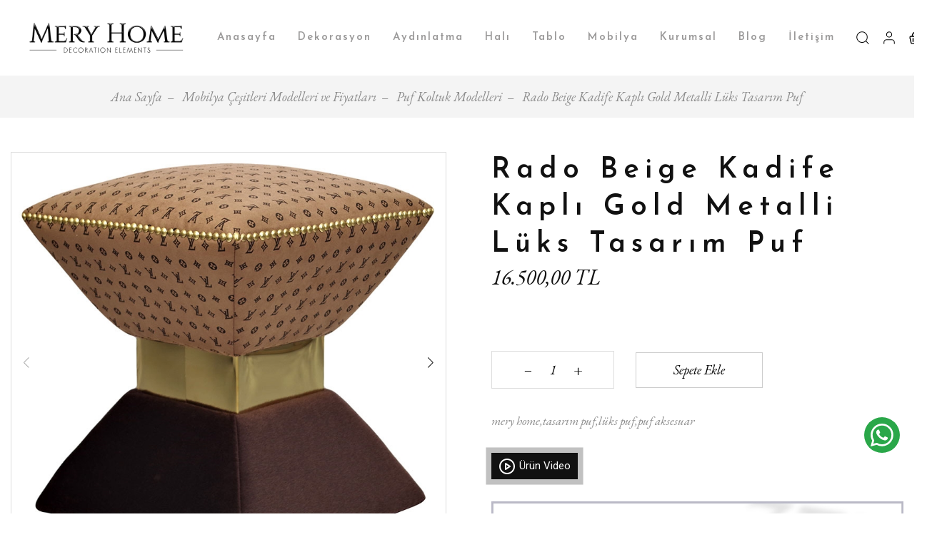

--- FILE ---
content_type: text/html; charset=utf-8
request_url: https://www.meryhome.com/urun/puf/rado-beige-kadife-kapli-gold-metalli-luks-tasarim-puf
body_size: 79355
content:


<!DOCTYPE html>

<html xmlns="http://www.w3.org/1999/xhtml">
<head>


<!-- Meta Pixel Code -->
<script>
  !function(f,b,e,v,n,t,s)
  {if(f.fbq)return;n=f.fbq=function(){n.callMethod?
  n.callMethod.apply(n,arguments):n.queue.push(arguments)};
  if(!f._fbq)f._fbq=n;n.push=n;n.loaded=!0;n.version='2.0';
  n.queue=[];t=b.createElement(e);t.async=!0;
  t.src=v;s=b.getElementsByTagName(e)[0];
  s.parentNode.insertBefore(t,s)}(window, document,'script',
  'https://connect.facebook.net/en_US/fbevents.js');
  fbq('init', '1009061029756828');
  fbq('track', 'PageView');
</script>
<noscript><img height="1" width="1" style="display:none"
  src="https://www.facebook.com/tr?id=1009061029756828&ev=PageView&noscript=1"
/></noscript>
<!-- End Meta Pixel Code -->

<!-- Google Tag Manager -->
<script>(function(w,d,s,l,i){w[l]=w[l]||[];w[l].push({'gtm.start':
new Date().getTime(),event:'gtm.js'});var f=d.getElementsByTagName(s)[0],
j=d.createElement(s),dl=l!='dataLayer'?'&l='+l:'';j.async=true;j.src=
'https://www.googletagmanager.com/gtm.js?id='+i+dl;f.parentNode.insertBefore(j,f);
})(window,document,'script','dataLayer','GTM-T2BT9TS');</script>
<!-- End Google Tag Manager -->

    <!-- Facebook Metadata Start -->
	
	<meta name="google-site-verification" content="77AqeY3dAjxcbc8sDqaDE7lhn0D2e9Babqrzn6I6Bsk" /><meta charset="UTF-8" /><meta name="viewport" content="width=device-width, initial-scale=1.0" />
    <link rel="shortcut icon" href="https://www.meryhome.com/Site/Library/images/favicon.png" type="image/x-icon" />
	<meta name="facebook-domain-verification" content="fsbb5mlkl8quk2l7w5fyv9ak2vgu5r" />
    
    <!-- Fonts .CSS -->
    <link rel="preconnect" href="https://fonts.googleapis.com" /><link rel="preconnect" href="https://fonts.gstatic.com" crossorigin="" /><link href="https://fonts.googleapis.com/css2?family=Clicker+Script&amp;family=EB+Garamond:ital@1&amp;family=Josefin+Sans:wght@600&amp;family=Open+Sans&amp;family=Roboto&amp;family=Raleway:wght@500&amp;display=swap" rel="stylesheet" />
    <link href="https://www.meryhome.com/Site/Library/fonts/stylesheet.css" rel="stylesheet" />
    <link rel="stylesheet" href="https://cdnjs.cloudflare.com/ajax/libs/font-awesome/5.6.0/css/all.min.css" />
    <link href="https://www.meryhome.com/Site/Library/fonts/Feathericons/feather.css" rel="stylesheet" />

    <!-- Theme .CSS -->
    <link href="https://www.meryhome.com/Site/Library/css/bootstrap.min.css" rel="stylesheet" />
    <link href="https://www.meryhome.com/Site/Library/css/jquery-ui.min.css" rel="stylesheet" />
    <link href="https://www.meryhome.com/Site/Library/libs/Select2/select2.min.css" rel="stylesheet" />
    <link href="https://www.meryhome.com/Site/Library/libs/Swiper/css/swiper-bundle.min.css" rel="stylesheet" />
    <link href="https://www.meryhome.com/Site/Library/libs/Lightbox/google-code-prettify/prettify.css" rel="stylesheet" />
    <link href="https://www.meryhome.com/Site/Library/libs/Lightbox/Lightbox.css" rel="stylesheet" />
    <link href="https://www.meryhome.com/Site/Library/css/custom.css" rel="stylesheet" />

    <!-- Theme .JS -->
    <script src="https://www.meryhome.com/Site/Library/js/jquery.min.js"></script>
    <script src="https://www.meryhome.com/Site/Library/js/bootstrap.min.js"></script>

  <title>
	l&#252;ks tasarım louis vuitton koyu kahve bej metalli l&#252;ks tasarım puf
</title> 


  <!-- SİLİNMEYECEK ALAN BAŞLANGIÇ -->

  <link href="/Site/Library/Css/webkontrol.css" rel="stylesheet" />
  <link href="/Site/Library/adds/magnific/css/magnific-popup.css" rel="stylesheet" />
  <link rel="stylesheet" href="/Site/Library/adds/bootstrap-multiselect/bootstrap-multiselect.css" />
  <link rel="stylesheet" href="/Site/Library/adds/bootstrap-tagsinput/tagsInput.css" />
  <link rel="stylesheet" href="/Site/Library/adds/bootstrap-datepicker/css/datepicker3.css" />
  <link rel="stylesheet" href="/Site/Library/adds/bootstrap-colorpicker/css/bootstrap-colorpicker.css" />

  <script type="text/javascript" src="/Site/Library/adds/magnific/js/magnific-popup.js"></script>
  <script type="text/javascript" src="/Site/Library/adds/bootstrap-maxlength/bootstrap-maxlength.js"></script>
  <script type="text/javascript" src="https://maps.googleapis.com/maps/api/js?key=AIzaSyAdKSVZSp71MJ5hyOKv7muBWZIC_WYiOcY&libraries=places"></script>
  <script type="text/javascript" src="/Site/Library/Js/google/infobox.js"></script>
  <script type="text/javascript" src="/Site/Library/Js/webkontrol.js"></script>

  <link rel="stylesheet" href="/Library/assets/vendor/pnotify/pnotify.custom.css" />

  <script src="/Library/assets/javascripts/customteknoModal.js"></script>
  <script src="/Library/assets/vendor/pnotify/pnotify.custom.js"></script>

  <!-- SİLİNMEYECEK ALAN BİTİŞ -->



  <link href="https://www.meryhome.com/Site/Library/js/SelectBox/select2.min.css" rel="stylesheet" />
  <script src="https://www.meryhome.com/Site/Library/js/SelectBox/select2.min.js"></script>

  <script src="https://www.meryhome.com/Site/Library/Js/perfect-scroll/jquery.mousewheel.js"></script>
  <link href="https://www.meryhome.com/Site/Library/Js/perfect-scroll/perfect-scrollbar.css" rel="stylesheet" />
  <script src="https://www.meryhome.com/Site/Library/Js/perfect-scroll/perfect-scrollbar.js"></script>

	<!-- Meta Pixel Code -->


  
  
  <script src="https://www.meryhome.com/Site/Master/js/Master.js"></script>
  
      
    <link href="/Site/Urun/Css/Urun.css" rel="stylesheet" />
    
    <script src='https://www.google.com/recaptcha/api.js'></script>

    
    <script type="text/javascript" src="/Site/Urun/Js/Urun.js?v=987655"></script>
<meta name="robots" content="index,follow" /><meta property="og:title" content="lüks tasarım louis vuitton koyu kahve bej metalli lüks tasarım puf" /><meta itemprop="name" content="lüks tasarım louis vuitton koyu kahve bej metalli lüks tasarım puf" /><meta property="og:description" content="her detayı lüks kokan bu louis vuitton tasarım puf koyu kahve rengi ve bej renklerde gold metal detayları ile salonlarınıza detay katacak aksesuar puf" /><meta itemprop="description" content="her detayı lüks kokan bu louis vuitton tasarım puf koyu kahve rengi ve bej renklerde gold metal detayları ile salonlarınıza detay katacak aksesuar puf" /><meta itemprop="keywords" content="mery home,tasarım puf,lüks puf,puf aksesuar" /><meta name="keywords" content="mery home,tasarım puf,lüks puf,puf aksesuar" /><meta name="description" content="her detayı lüks kokan bu louis vuitton tasarım puf koyu kahve rengi ve bej renklerde gold metal detayları ile salonlarınıza detay katacak aksesuar puf" /><meta name="author" content="Mery Home " /><meta property="og:url" content="https://www.meryhome.com/urun/puf/rado-beige-kadife-kapli-gold-metalli-luks-tasarim-puf" /><meta itemprop="url" content="https://www.meryhome.com/urun/puf/rado-beige-kadife-kapli-gold-metalli-luks-tasarim-puf" /><meta property="og:type" content="product" /><meta name="dcterms.audience" content="Global" /><meta property="og:image:width" content="400" /><meta property="og:image:height" content="400" /><meta property="og:image" content="https://www.meryhome.com/Webkontrol/UrunYonetimi/GaleriResim/KucukResim/rado-beige-pufweb_urun_g3426_k_kPHUlp2y.jpg" /><meta itemprop="image" content="https://www.meryhome.com/Webkontrol/UrunYonetimi/GaleriResim/KucukResim/rado-beige-pufweb_urun_g3426_k_kPHUlp2y.jpg" /></head>
<body>

<!-- Google Tag Manager (noscript) -->
<noscript><iframe src="https://www.googletagmanager.com/ns.html?id=GTM-T2BT9TS"
height="0" width="0" style="display:none;visibility:hidden"></iframe></noscript>
<!-- End Google Tag Manager (noscript) -->


 

    <form method="post" action="./rado-beige-kadife-kapli-gold-metalli-luks-tasarim-puf" id="form1">
<div class="aspNetHidden">
<input type="hidden" name="__VIEWSTATE" id="__VIEWSTATE" value="BFmMVBN/eEhdRl26D+lPrr8f1Y22a77yGO0Zxyd3a/xKcTmPqbnArVule8C9yY8mWpKvVBOQ68sL6BzJgPaymWCvkDMl43yRj8DoBoO+BVgKYhzl05hrQnviAaWsGwcGgoUv6WZgk6BYLtaNlghAJEB///m74exjqb/5REZQaJmAq0vmdEmZbGoh4NH1pQMtJ4F9mUt0kRpXB67ttvne8isihVUeDeoHIVQIGXsqkz2wly7ft25l0wwb46y0bZDohITmiSE2H1FtpiiekKNIzpRXcTT8Vron0tnbG2yaV0xbGazG+RAgl3ApZqB1H6lH1/DpGa+7NPbyOBSjqMzZu9/Ugmjc6k82XbiS4bINBxt+UeOZsZGMACbolKTvwPPddQSVTimddNdozw8f6PMCN9glOtqZO2HKmg8UMoIhdYWfU2opUJNLmmG4pYr1RUaaoJTLz+HpeZU/A2KOtoTUlRsFmQWO8or1smJtq2NzqLMRDnHNaZeWXXD5Ahti6h2IujEfCSxs0STDGNFKsT2Xb1+qBMRBcml/EvXkvIlw4be9brmqwH8H7NMAHKnsQTCKEtk7frmzIHiIB1EplM7rZK2kpfxtOb8xYeCb4iYP1iAbMaatyyjkMSOXLN2uM3mmcq7WduoFX+qlq9o+nj9oPcOVFl4bRVkf28kgXnQGv+286mhkh0KxSZXohF5CLkOy9UgApNtcrvvr92U+QVjBPkQaVInt8+kNK/42Omls3Ve8FuyhlLhe5vPdzZxrLtXIl+2GrswP9fepwYOzsuN2RlUaO1A5rNbJY8VWNm3acxLDw3PlEC+fYTQhLCTak03xe5mYGqk/yj27D6WqMB5kgoBI/HZa8F/e7VOb4x/SJLzXjWprmiT71THpEytSakqNjKYxEM2u4DPGAs0qf952k9gvp1KDCYhD5zCr1bzFRBSPeiVziiHvjkXucKeg2vEYlDIUI4EMJkb21Jhei3GF1ET1tf3mgbb+Awuxn+HTDjPBz9itlhVhthg/QeUXd4u+TMZeFL6WgnA6V4gSV2k3ikwytD5uaWYPe6DIIyO+TLk6MHM9s72jwvTtlKEvySglUhnrtVMfbePpvbSKjg9+G20GflTFuFMBSfxfAXFBBHRC8G9GUrKCDVpK7hWqBmF+/tZ8VmYAjkBvsGaII66V/WX15XtaEIpm43vpYIIMNBoBK7BRcV+GTmD/UjL+09RFIPzwZtGm5HVQrCuST4gWswSqS+L/zloU2hDaZejfDNQedzaUDdsqVI1bvX/XdgVEZhpQtRTZ1x0yM7IV9D0vInQ+tPtNE5Xf/ugImpL6LftS2+u1I5LrALFj00jMZ2ccMGgLh77uQeqkdwrdwrSkeTW9FGqlah9GzOgnR2q5or+5uzjFY17NHCYfjiGGRU1U5YdYcqxyPw9y8YK3j7IxiZUSfc43v0PQd1O1gYDI9Onif1+PAmJMtok+V6qRPMUOpwtauHKMnbxwjkATb62K5lUZL5dk/jg+qt2ogpCzq7pxLoFS/fRs1Mx79wqqgrlWQGG5cIS4xd/mX4jkqA/kp0bONyXKoNSfebHYyIDESUNfVbF7hOCINpSb0EDj0efrYsYq/9XhXwFb+MqU/sJY1LnixFZ4tG/o2T2lvoFQBKdBMej1AE+YTmAfjUdfNKpxVC0v+PlUYXeyOPrygLQqnEoXKpOFgcp45jnbOb9th++bLN9SIkK+BNb/[base64]/up8/2o9tb0/xwh0CQYJZRLDryUloj+/hkAZUqkIPXwcYBO5A86tPPRH1prFjurmNjytOFd6FGfNTm/3q5S4HWHF1GBODdM1AQ8AshM3AW5sizdBN2dg4XVh8UzV+rYgh5FWNUsNjXHcBNewbj7c7VjykAqpn2ormhY1fApotue1U5EvtPhdXXevIG1WFQYqXYYxApe1egLFz+e/OWbcpcvOiB8dNNBEwh/S10lEEb/znsoC85Q04yuBpcJkzs63bjyXkl9smeDVlDWGJnbOLakNoRrVB5rRlVpKjB/ogStRDidf32DvdhJqjeilWPcZseCoq97CdoVP0JnU5BDcr0KeX7SCYWZiEUgUCoNOeCP3RzFuOOVlAvtGk0qMHKitV/oC6jb8klJtoqc1Zzv6Sy0fOezu352qWMj74sL5JuykAh9xfMOvdkkSnxaIPsiNFiqjW5822csg3EXJ8v8I+eHWSzu5eMPHLIHQZIF1+K/0oCyjKCtauVTP5nWa4lGwc8pTpI4oCmkO6SJNQLCqEmQwpmj20HD0KdUlNj8TnnZOOvXkqPfGNsB7GCe29GSqzE9yFdb6o0bxeLIie8XCksz99PthQO9jbLYRkGKa+m08v45MtQlFFLHjaWxqWRmM1hDXDYisWQeOXsVFpFaPP1TvGU/eAdCIg6aV6CEgrRJ3qoP8cgt+Xk/JKh2EEyfYD/48+q527rdMelG0QG5EOMaGMtSso1fXV76YlJqC3BVChZfKtgE6yLt5OvlqtzB/8CxGOLNFTXKqtddO2vNnHRt6qYGAVgL1Hf8A62kNWmsXWWiCfh+/HwO2c1fr3pU4qcT9k7ch+u+Sq+GZQpY6G7w3EjDR9ojUOLZVQSFZpWKuf9UPdZ4PE6Ut6krlUFlrWyTXkEGRzDciwHdiuLuEA3qQreIz2PMuKDf3JqzGf/kf9hlEFKZtCKw7I19srvIZ43GFaj71Aw9cfjDsn5jmkOJk/7OIOU5BS6Befj+ENmLt2qKkJnBbDwo5O+Z7mGuUVZwfuGFzy6/in3WAXjux8aUStSLgz2IqdD6gH7+GBCWgNbTMSBeQAsw7LZ6TlyX5EbT/ezYA77/26zJlmH/sGUaoBsHrmAxWkvUV+8cSaZCur4bYVAgvUQYKhribI9L4CZ7UvGJE4Sh0zfz83CjbLlfD9jhniTKvz94MZuG1HW+DlfwEpdCUZKF/9fMK+s/1PKtaknw0CjFkM8upGfg30EPw2V5mzIWsiMl6TrQnRqPGldvUHlimM0pWeJQ9uNL5H+MhbiMKBmamwVIHMi++28lEdwvZbyDVT/+eQL/erfB4yCtmg27ZqZkEQtVR94NBjbcmRHtzF/zeayTcbGyJHzVm002bR5Y4FNxAgJnAuausnUp518AGLyYKD6SjWTcupHaXQIaHHmSC2RP0i7Ncm2GvErDQiPSegSejNtl/pTj3LraRDYaADE9zo0/8YWu9aaMA8iJG/boFGqNT/i9lPDt5/NGrP/Qwbkrq9up0Hc2nShqmhNGATcX7vWDekjWHVZ5Ko+V3wy3NMUEFTrXb0evhq3bSXwpeg+ELQRFmy3Lg0FdK5T3+9AIBbEgQrBW/+E8lDq/2jaw/G6M8jczrYBjW2id0bMr7tc2WUg9Jr+UwDja0OxCUSWaxvpfb1Hzdscl6a1JTQwcP2uoBaScP64QNjo9Wwisp2QyDKGiLmREdMA1M5j3kdJbXd1/lGd6SlC56ocz/[base64]/58opz1M4fQ/ofLl2tTcgIqbSYKen0BxYGlBTYm5E5B/MMlLGMm/nL5T+cO43ixibgKLXm+WdeqhCbRRuiwmHJ7NR2Itae7fqHAvFIfMgtSm1YET4PnZsPsOQWHjPzxvQFnuvs1gUfZWVoSGR4Qc0kBi74QyY9TshdlqyEu94JZev+ShV5QijlWkeB0pJ8pwZRyWtT+vmNHwslogg4EhuzEPxH9OWru/iEsZpmjOOyb+9YzZ+6EyTcZGYfnl2fFn4X5yCY99BX8DaomDR+aPaW5vaTaE3jkRLbYTI5+40ZZlKYHtBcI3K9UyPiV7OYWQUhZeXoC5x41oNNzbyOGnvkypjs0ukCKHpz/D3v3BTMg50TNbTyQtUzycysew9d12dQgjtNL76jXJ3OENxN/pracH7DA6e6WCQlUXv2ReQas2bvRns7j3kooNUhwcgCnGFD0JYNgRZGJsEVgRQuDRGH7Scr5Dc82XCpTF8Q4GUfvDIwhpF2MUH5GCKNFqCDr6lEeiDClPRiBvF8fOVsR05YMy2ftgfdDrJ/BTGMHDoGtfl45vrHYoVj7n/R7Mj+pU6a75aEKtAjD/CrEV9ySsNK0Qiings/ND/f1PiefqG7UYnr+PJiRHKL1e2E+5Nn54xre4LxobCerzpurTh+pP6Mhu54MoeRGRIjkqShRg9w3tM2NR9C4MQUq2gHATXdjG42a+TG4ErfGe43C1aSaJODo7Ep1mbGcZbSbmaFfpabPG9Op5/WMTQagvn1Eu7IVmfpcXymvDp0cLijL0EiYho30E5TPQniIcWi7LptDLI+rgbmkpb58L6XT/STp+WqUVySpFM3RCegCeYAg5UNjaasfsV8My65bz/gyiaIGms/ky29QnIIchBcOBCcPLhk1udivKGSDF+L06L4ANcxjuivyH3iMxGkRRSrwTl3cV0lSbZzxZ9M+YT93BXytiPH+sHIEvcMUYGOgLqG+hkPzAWSd0lyXc60/JTSr5jSxUQTpOMl91yGPq9wI8sALcXxBDKkXmhAWrvNxX1LF9bdVzLfwt15ngMOmSPI6KRXOQ85Yl7JNiiaThJK+J87Gegh9+em4WQn/BGXd3uNjFJ89BT37X67ZQ4W7/eYcB8LgGu1Yh1sE7OkEvWqGuSZqrYIW6P7QnwQpaXfaYYCqSkzsiZtSmLQV9fUySfjFvEGv5bEOCcWRMp3D8Q66d/ihTP3bQKjUNyqf6PwjG/T9XoGknXDMKjf91brDkON7xYqwcMG01ypr9GphlVZTpvyjY+4HLKsRfpzZcEIS3Xc+SLdeNJJlhNgaFnTd+Ra8JVVwqogxt+VllMKniX48jsv8b+SI91yec7dZZe3GVqHYeFRXAiUJK+UMm81UH95rh1jO/7YpFxmB5018GDw2MAemPtnkpDSn1yQOaEu3pBPmLuw5A2BZzOD9suCihqQ0vSus8jh6gEnVQ1diFCbfHiLGIiaqrZca8SN90ROvqMHyB+jFF6QFfH413A2CSwzpyRrYBNpeq16VG4pYECUOIBhELAGd6o2YEPgO0M3gN5D1Tie3GzQdUH0hf+yHOzqbv5AE/qs3Gbsm4w1bTo0eu4RhhiAhscgkk+EayvIbOmcPT7EHthxyxa78N3wWMWTKOGbk4Cn6gWRmOYG5Py/md6MbJyZrhvlpnFyTAarGnNuB2409wQt9/vLtiG4yC6ZEN6RDUzAibm2dAacaE3cEPlbd+eAuXZt4W2DtuxYBi+5U2Sq24+y4fyEuLfUIoxda6S//2EiwBe6w0BjzFRbr0J5eJ+OkZpGfiEYSqLclIXJbpV+gWM1LXRVFQekHysPb4n+AnaokOlNmxcDKrYZvPu2akQPwdopxq6Mkt3g+F1vhkfqiwirfnsQsYd/g1OAhaaxAvu+EZCcy8JnQom/SDT3qbvdTGoDG5KJJ5vi/PT+8+oBq3pKl8at3eD4LFONydf4RhBvXQsof5bNA6y/bEad4cbcN35ZZBRQvIJO//Z/x/rJLOnNLGOUWnD4oTIdD9wcOpQBMDCOUjaBs5qL5pbD65+lmRUoIhI29QUWD29fGNcc7yBCQ7LWyLrTtlyDzohe1bt4jFRud+iLIb3vzVL02eWdsWmHAGnSz/imSNsjZ/d1mWD1ywEUFzkGIg+kHBwyWXWe05VgF5q0Cw2gJbDoBUH0sGOTDiMna2MnnPU/JTC3GIW2uTPwFXXpqYkFIkY/nQcpa0DJpl21hDhWPwZDOa4UoyR1fILUA2CMqeRlbq0+aHh6P+DIv2WcHGO24vES8+UKzEwcfOVNbYv3FoYnSLBaXkT3mmus3AiubZsQEdcGo392W5cmn3UnYZIamBxKiYfIWEVhuvDhmkUjB7YUV/88KHyX6yG//j0+Y1hedmDMuO4ds409TXJGmDD+vrrBtjUa7PktN5XSdRJXQAGWuKsXKHMNu9/X96+KbodKsgBE5hrGVhMG+hkpwU3ZDHjPs3goY4aJ/LCTLAwlrcn21x7gAZJWfCP1CJXQ4AQcfc1CrMI6S6WuPvSQc06R3uYFC+3QUGRYYsDzPXPrI8FOif52e9uIA0hak0/SIeniljxPsloPyi7c+dKSbt/UG+scyDfKl5qoj/L6dkk8vWTW0ngRNNdN37iHvtO2cWXX4kncWn90gV9ZN0FOkh7JV1rtVimvxT0infY8OUXidJHV6vjb8gI+5eoy745EQ0IcYM/[base64]/p+TK+TdJNM5DhHcZJQpDBS1dnt3HX7/l1mf9hn38UX3Ys+W8vqaaY5Wnr9OqgYiZZEvs7sEtKDmxuYFJlOvowwZ39+NG3H1UKpJ9M6Z9UZ7mdLSCueGoEQ3se+37nNpFJ0eiy0wb83xYqEz/gSj1zxOwvot3gUYkHfC7OrkyIOFrDKavk28V4ShjIWFMmzG4LmS6UnvhyXFQzByPf5n6F3AO6cXI00pDc26DlK7iio5xpW9iYQ/zGfRfzUyJh+Yyo2sx4002XahawI9rPgpCV5nS0qvND59esLsj2EeLcOSB9JrYI06sSmtWrK5QQgswwGwdo0030GPoRP/jTjOlfw8luNL/1IiknvED4ViBq1HjI6RjYI5gCQ+czjHXonZV/cgpEP6zmDqj/Ddva+4+uARVW9Qn20LmO1QEXcfLJbOfeDeb7b90YE5IdxanPZNYNqAzXpQdLjC3/k87tSCqPyzJpc/[base64]/P9uZaOggN8qYUsqRYuyUAXRFvkeyrR6T/KY0EEWBZRU+CvVOUfaEuZMNDy8GZc4gXB3sT7XvoGTJSig7g6oJomrwkounVPoSwoy995QBkDXtvOfMHerZY1XWR6xwZF/PaHQOJP959F2V+XQNYklKgzgRxk9vclxqDMHzUofDrd6kz/hXz8mb0IO8nYtFTtEHefMzhR6TFTy7Y09pTNgrGJbRS1P0stXP3M6VwHKf2/ATpj1Sc8okFsx/mH6iFugqgUJnFPQQN8OEbN72oiG26A1h4QbxaF2Qaqluobnjsp37pB0Qgof23Bxs/LWDqwpuMsNHSpHJvq3IMb5Jn+yLnNF+tjSjuJ16BE0geSqNY//RoKg40D/bhcNuRpCKYqJOzccENMfeKKBnS+0B1lDXSWXKXFTeVobAlwXtcklAm4E6/AFuu9y+AK+LgQOuWoOGFhwicw1XrAtnnZOemD/rr+C1tI3iDLoD4ewoITnargWnVoYrHGUCknF5/fkH0heeVGMb80CbrsPwYPKfgaaKiNEC3Yq0uWi+lkf9JLupdmF0ICns4dsVLCF/clWvFB8NANyikqZnLforjFqBf+EWKRnH9G3Q6xylUUd7IflRkOf5SivPRp1A6QuUbMEHdJNIvzsRQvuoUFDqZD1D/Ucccdt/[base64]/YQZjvbUTvJ0TwQptmKzQ18cs40fQHq3BHuyy3y+V9aHWR1Z4oty2G59kIgVih7E1vZBHzBml0QDSzxSIzVK0yIs8/BhHjc5ZbCn86UdbIshmkTNzb928iv2SBDIjEKZZc2fxonbyzGjLGsso9ZPkXATpCpMnT2rfNFyLWAFzA7BHF0OM8Uo5/ABtVkIrWf2EvPjiB1JKwp3lkKfqqgnNZL7dehVV9+s2FaabmDtwm9s4iAugko+VUB8HsEx5lLK246UbZid55Jq/SNhbhGc0yraaWNugWILbz07ui4GR4ZOxgP5XvVR3lllkYXTNAxNRVS/5fRNckTv6LyJfNEc9StjdhHamS5dQBmcZNnI+P9DF7QuDknaDdmvFOXUBWTbnVKOO1QWnBonEEu1KAtR85d/LB2sQjjrWAPUwZwlN7/ZFFeI/4EGkwPXGkvewrax4S+Fuf56GzWlI8lwGuQK66ISbZFdF9EIbFDVMtXriuibbIVJn6OEThYfPwPOo7wOwvVvbiB+ZaWq+C4wLpkEoS+4oXzku6sciM6Ft8VoGfwnzbGmm3r4FOaDGFz8kCAJmx5YKY6SIvrCVM6QXqQ0d63uKnk6/Mu4B3FVDtBaaRNMgIg5Dk7cLi1UomDKv+VK2gQbu66sFzQBwFCG/jpdVEHCN8xGWWVLGA6fTmfl2Qx8wGRXBOqyJpN4N0xD1zyRtqjboB419YZbQlOg6X902KdZTy4e2LUXTxuqlv5MZLu63/h7b8gPSHlDYMEf+Te4jIgBRNXAmAh3EkhWhiBWlJTGCbB9FR8pTQwgBUOfls4nT5yrWKG1+3P96xqdKmOJICCpTG1nnJFJg9SDEfd9H90g4JBFQDU9RwPFo5DXBG+COAL4HITJxh8rFvEMrWqws3LhgwzgGjJg+G5V5YLeZvB57J/Y2cMw1D1JqXtCjoz8vkW/IUiqmQOQ1fYVMLM7xUxgDoHy5cdwkLAwCEwqFFz10Gnsu+DNXUcc9tglAmHFJjky/[base64]/M6GsugwoBKRn/3w0QMkNWrmDvRRj8XwdfNM5cZEb2R0kmyUAvzr+ptnqSB/eT3WlLdBogAwYdIQBiyt4orcFdZdM7mF1kcacanF5CMO2Kpn7quA8SBnq8B+1OO6aGgR0xIxmGWu8uScXdrZRSjE4pj6P5UuczbL17dZPwXBkfvcaJm9iykr43BqljIlGPEG9jCOOcMwzwkdLngaGUo0AHX8qYWyF/Zs+mOMf1ZzbPfM0IxOLxLPTI/qEZv1iy9hZ+N6dG+t2cUB4LZQAf/5wCrw+vyi1r9Xeamb7jLKmNEBdQO9W4XOs7ROPkA1PUT+JjYIDGM8BF/SIHx3kRIFnfWYhy7tnGciX8owgxfQ8TYJcugJkIL6sbN6jAcvH+ueV72vJ22zU95o6jVTMhWXNDK/2orb72FlQFujBdqB9zRN+Y3bzyUWUok0iE6NBEEMqHx8jCGItSdX/iy2QIerzunOol7sACUrfUlkd1RzvCJSqH3HDcyihgHEItYvMgcznrCvPivJaV9zPmuIP9NCUzbJ/W0UmBe6SHA97SLyUwYf/wf15WGeVSa0GiwnFi2ug9gkIzV9eP5mJQhPIciWrur0F8heJvBW4qdlCvYCqnhzlxIybFQXObEUTg7pCnF+RDWIgp2V+wSgdX5dSf9WM0ZKIKOiGWRMNAftA8gk49j2sftWBMunIshda4/XGJkx0fabWtX0WnSyn5fM/0UyF6uo+SMfIMr8QBT8Tt70HXhw7EQsZkxWFQgDEcPTmX+UJXH6t0KoQUU145skYwEeM2SVuGAe0FQr8yQ6CI+sI2JcleRn0npaFDX3gtCFTaI+r06NXIoj6NAgsI7e580HUZtWNTS8sZEkonLAiuabU4nLMUqyI/dj6mAu93NVdvH9VvbCz/ZlRI/CeD3iVsl6TnNV1bzxapFAbkkQuRHIWIt/S1X5uL6Ekkqd86KgpX6/PSZafWFjVtaKq4ELdHRHp9KkYxANqqTxywBL09AGqUzOL27vtFPlRu4ytrOzszfzRulVV+neYqIeUSlRP1x6q/PPr1Y47HneFBzht3FHBrwAJzNrF9F2a3laMR9xCjZ1sbswGlr168ZVCXGG/30KZ0LwIVfbK6gT9eeG4Rp7xEY78jflBCTaDmmOvX45JsbuTG4iBQE4dEdbIEDnNNaRdcl76R3IZ6dBh8q7XIIf+OsYe3rF+cqY24nOEDuj6cqjM2Kr/zNXiVTdaMcwH6FvJ/gT9QVWXyDTSSN+9oAXeLDMt5rXw3vTz7NUe66LnDAs2yApSnIisfEA+qGHF8gF21OHT6W39oyUw8Vc5JWwaSId6xAipeKk/3ILVlPE/XN7bs0tBn985uAzFXDiOzm3KsI/ro1zpL7VdrJXAc5NROdB5IyySRPnXyotN1rxAeQXlIWeWzblzz9fCET48b6zHHkMiD/oaa5jpB+4zhTDG+RncTSme3/Mw4nVfmY//4X2KwWKkh6UA+ZoMFnDwWMiE8XSWVUDzsSVRlQTHt9NpAzzodLaXyTmnGDPtEc2CE4EblWKVuX8mNoJ/UwXKQU3Rpcm/wJUOBRUOUvNNHjL4IfRFG0GZF9SFXGGA0OasKm8xwKvzi/nQCzvNo5B7Hos/f412VZVlMSYHUCnEooXI5F6YIhTXjUrBNibZlvFWNg9S8DK2gNIXkCO72kLDqEqIYF1gOIz5C9dpDlsuHwckLAuK9XB9HzW+31Hqh3NFkYjzzm4Qxihc1hBG24MXOMhGr5umD740GT/s143SwjTvCFQvNHyBs6WqWmzYMEoHXm5wPwFcBzD20mXkNTIJioR2UnDhj3UVA+jyi0dm5UK5KvWVoMPultVFnlsO6PZI+nK2Np9xVDj21h+N2MWl5rR52NJwe06BI31L4KbkEmdgUrPyS8nXjuoDQSmqDA9q/c/OcpbMhawhtQ0PMOhkkEU3MTD0j4fIAZAMH6xsBwsZo8u1HCzW1al4pbHY5Zu/nOv9aRhB6HADQmpK/GAhQmKfQFpgUVy9pvgLJNs7uO7tlUNAhZnOK5g3RWxQb/7RMZcZJVU65T+EsQY/EhDFbIPhqKMLvweD6f9vQXf/Mtr77ZXzsOgYlMoggKeUKCI9JGLD51rzO7MVIrVFZccusokMQfvYorhKKv3nWhtLPRyVCVweuEbhUfn5AOtgGg5DVDrqKB5drNMxrWbj2H86xfaQc4nA01sRzkhj3o4leADUzypbyziKx5pMKVZjtI/PwkmppMjF3NRlWssivPGMYgP+ZidPlmr5b3r6Kx5q5+dc9CXlcsu8YB6v11jai6+inPf5/QXayj9mgamHTEe8nT+JRz/Emb/nPAFl+9DuP+GS4OlXXapXFXL/1jVi4qV3r3xmnW5xKQV6mq5PEbWhnc9/ZMkBtoMyqLMOAreb2wd80E/aYnsfoB7qZiR9SgEIBF+A0J17DdoDKcYiZ/8tN2Gkrfjsy3OiM0AS9I/dAGrjFgZhy/vvN+3l2hUYukuxauUhE8JlBx+ohQLENIx3txB/DhnRKsLVOuL9YT0w85cWlCKxce5s3eZ6Vfz57O0kJ/xP9/IiYalUokjyyNURfa7N8xAOWC4OIzrKLTBZjN9iwuYJvvvz0KiogrD8PsmqqMHfMO1zBiJz8C/QVfj1BkOD4boWzjQsB/CtjNsjZxISdUqBL2JptXfvYS4NFvYjNcNMGWWENA2FuZ9IUvwB+Nds0uUdR11SehacYmj0XfKBUItjyK8g924wElH7lSnIlhD8Lj9GXvuB/Cw6dgqU1RoLTqrW09YjEwWB9zt26W/GIz6TUP59vjXmgS99pme0alp0dHROTY1qkQ+YBceYhiKSm3YeXp/NiJ+SSQ413oxXmNmJqT/TwdG9poFyo5U5uh5Lif75bfljyBPNd5cfwn1RkwYIpFZd+6EzBXNci1J9lx65eeCrzYjFGFljRddnfIGP+T2fkBd7Bw0J528mXQMU4ukswFanHxXx2XMXugJNOXlWrssxy+5WNyvEewi4MGD3fk2xbnNLA3/LYmp4Cdh3fwc59vpb9x1DFBrwSHnW6wwLnJezuskooFo2Agg5upsRewzfDxT9DdFqJVQpq3f4lWmryuT3/3qo+ZttH64JfmPzZlpGJ8Tw3wk6btvLXP2vJQEZXd8he7Hjwo0du2RsbvO6sf1fzAJssCurZMvqk8lEL9xRVZVlj/OfHdUNgrKPSM10KXO6E+wCU6W0sO5xyNkPpOv0OxzwAjAk3UcUuTJ8n7I93n9o94RjjdjSIfQoF+Yo8irwQNpMhEizC7yLqqyDgNPnO50HplbahmckLorIkwr3u8M4ZT0lsgNcdn7i2VzyX0XuuuAbpgyv1kaD+1pM/ANd8eCX10Q22Tj2/3ogYcfFXrHhDO8qfA5ha4NXNRLQOcK/4JbwyfG+uqZ28jT97HqMrZRsCWwxq9EmLdpxXDKhoWrw5XSmZAjxpytih9NCs1p18OPttmjOBFieKmoWu1sHqGKuVkWKlpjfLTaWt7LHwdP9XC+k5HK7oReXUmVdYZa/5zF574jl/s8452yQZM9g9UBkX2ktKpZliogjT1IER/hZdMSeloR5YSZTRuEhuAaZIVcVr1OM1I1wUsIKvc/chCw2hUqfRQe8+YXmjvnFvupVeIzTv0QvUbSlCufSROSLQ++jNrjkavObt41Kirnr5N7MLaPKHkyHPqf0MdLIuX8etgeLhlF4snX2eHW0Di8UNVlgtgvwgXqfU4sF8c7tbF9NxPWM6MuVI97lKxq9SoBV3l2Bep+BbOVSrImofzRh8JQmVCG/YMWYHWy4fbwFlgzOLZV47pnH9T0DTfeqk4h5Pe2Ql1sraYNCwZExv1eZjTG9ugcOlYG/S/7Jy7mpiF2heKL/dVxAaAiohvpNTxAGw5Tj4+NVG6MmWtsUUxw1F9NR5QVYx6MJLaU1GeUCLTbYF6MpjHFfrWfnSOqQ1/[base64]/1JuafuAJxDOXyxqZSq0xBC9WHiCPqobsPLPwPVEEtKPswK6K81gMZLLvQtmjhsyNu8r59+FU2EACe281s6OQsIIl7VX6yfyjn35JSYPJCkaJNa4PfUDNQpLLnQMKT/PQEUPrf/pbx95vpWPyf8LtvpqcPi68i7e0pEWZyvp4K+8uOB1ScTaS4+fMjGdqgjLjc1JmWS5EpszTOcbTGEV4Ry2EioyL8bZhmUUpqQO0Q/9+uuGmbw6676gjuN/AWno21/av5uUW7rQUoBWpsFhjO+GjZiHOYHryRBZTmDh9gPGnCdSX92VB/TNOLFS8XaHvxiZW+wRshlmlvcAwe9t9KkLV+0QC5XEskp/XFLepQyGAhfzr86+J/MVA2CqL6Qc05DuUvE70artRyAy7Oi/vFroDnmhjqZksTwS7FUIQ4RHA4iDnV64FOZbaOeF9nK5WFfjyHd2IbwRy8iMdlh0vpOwnGoNCTHg16hkA2ASakvbWNnB24CJpCXkzR5AgR3g9uo8NRHlIQXV0f0yGwUoXKM/Fe91Ic23I8sHdTPqhurC/wuHSMWn3wbiYrQ/owhVOb4A0r9r770hxZwhrzu013ath5Y0Wyq1VYJ/CzCzHJRVdxA6WMfzPkSxMvq31m8Bh0u0vuryvU9pRWPIoDrEV+wd76hteyN8Myu0VyA1K315yTSjLi/K26zirTq6j8InVd5inbQ7MMgiCqxbb2K5evUU9wuJkCIjigrZW9oqvk9Ytiyq3ZJMCXfWDnuu/Qr+exuFhx7wNZSYLmXOwurgS4+CAHOpvJcezRCb6ojJNyvP+ICfYJ4s+cqo3nun28zAniRbgFR8IKk7gb/PEu7xRkhjWlXkjxopofsySVmT7SHns4wuuXa5TeQuPNVYO2AEZrBdm9WH1rnyR6KAPJcrSqYVoVoLrrY5CWVrB2eXWatsT4hLDNQAcvfuWfxUAPH/4VZVNyoKwH4Xb3vuIrouUlSs/Gm9Z/Aq1oHuKeRFvoGlKRYo/atQkvRbZjLyZLjLvWBPpHWquYMeAIEG7hiilRV5l47/+OGP2kNnKxopOFnGkFBV0GHibCXy3DVId3a7YOLn6k593UTxL00zjnEjTwZ9jkU+YLluwb6bQz2Qp3HHekTuXjK8UVe2/PTAyU/KyLrjj4xuTA+3ezHACYitQwSX4/yxFKEChqapG5igksf6KLYrf8ONNW8tso5urmk5Z6YCEDX3ZCcgOLlxO2fuBNye+UX2MEoGu/KyDjg1XWOOm9iwROYFLFyO7tRu7XwBfVd8C1WSqKTx7lwXmiVpLtVhFAYhW0AvylS7tKbIzRlLAGJQMJvYA4QDzv/aEgLmP/aN0GZurE122b/4Og/UfNIYQQq+5av2gQjF0VBCZ4ztG9CdZOks24RDzPt9QAfxVMbMUtnAh+kjV3zH9S2xws1cYYdkDnGhAEr1/i8a4GbHsFP9fIAHj/ggDfCyWZffwj8YBxd7t+vXtPZHS1JL+6vWMaAT/+irmwInm0qLrCk5pIZgaCR0cRuI1ODSAR3+4afZbqbWvYzrHyTAdzU9ak0zDnNscNNzdEC6Z9gb12PjT2ZhNwsAyhU4gknTMarHuuihJizlIs6g6tJmVwwPMiq/L9NyKpWR86Yp/Qm0+0odBFJn683OwYdUWmofWQgJnK4i5vct1q7/TXXUKXe/0oucbptE/Xe8njHcd3FVzbWroZn+syBPuJta+Bm1J3XSJsoZCmZu4+IrKA+PesFDlHquZsdIrx9STtlRZxY2JT/5LahKyOrCX/phpgz/prI/wkA9IvOQSVeTy64VI7kbaJwsdseHbAo2Nut8Kviz8JNWYGc74/rI32DU+imgZ9Ijt4QgfJgPbrxY8fp6Jq2dtTuQENf0Vbh2OLSCijf3eMSoYmkYNNr4BsYAmJ2/IR8FFjaUlabKrXeiZsUA2pW9LZ7gcTDt2pewi3gLJfpPVC/qWFcmJ5WXW22oqhzlkVcKdJKjqT+svIWkawsTffF5ELQBPyqmCL61/QhslPv7J6TtjKqW/gGfsBROMFBEFssAgHLXmkpKq6AfISnlN/bfyBaQhAbvlUy8faCLTjDqZIOLI5WWQUkI/zUMZfaLcjBQnN/Lc3GVV+W5NDh5aSRKu2shwPxDR7nX0Shys/g2+0Pyvb3K4eFKXhPqxGaflZhGcl5u1EiOfIe33i8rijyO7ycNn6+5eMPDYqVa0yxtnTnN1LR2OYyqdT5Ohw8N8ZKGAnYbB2p1+sBtEK45w7Pqr3FTx2U/[base64]/P3KBtZL1ixi0jt6aayK+R3BYAVJmyE2nI5WR3FewzJ8HaNZueWLsl0uIOuTCwhwLNkQgUOif6F1mWeJ9x1ctGk+03JQKPoKAc6Mp9hqcKR96KngILoH1BG/o4Afaiw+ohLzWn+q+d+I6gXbnGM3NQjiusJh6GRmHbZF96rhkx2JOt1oBq3XolL9p3VZRXS2fUeuKwow4cg0xin8Ku2iAqHmFekbl/hVBVsRKzy9e/3S9su0850fHV2Is4QzapDtKb6CVLrtV7ajcAXkXpKotOZ626XFWveUmGHgBsUo/YSt1P65xk8L+URB0PQkCWfm9/0qbvFs0ghVGpEo4jgGwOYYjrB8n/D95C6Yk+3xxDBrWGaR9jvEhMhTf+9DpPqG6fJ8h6j1O6P/rzluCmhmntPeuB+fjse6bAL+sEFQc6S7groUS9FvJ1f9PbtK9Tu2cCqRBq32JPCupGs402PWnueE05ZpcFxfovXs+ihOGtZNNEDCwZBL+W0Xk8cAAmcjJ8sU7lqP4B70csbL/8IMET8d0LF+u12lTWJWFO6aJhWcSvCt+VKpMXsDDr8Vmo75xiif7SLz2JzAAfV90ikCsUOdJTpvWoNgYtoXSLva5fOBEUTZ8KvmOd1AYmMBhZjsCqiL/R7D1NPWWGeWtksJrAfn85/cwiHEl6Y0/KqEaA2D0fU5CimLeXYtNyONKKAoXrHBCOztJ3A//FOvuw5lvbqtMm2UzFbWyYj2Im0Rb7/vq0U2E9A1e7dPA12s+HJS0YvLzvgQbTxVbEofTjewPOy8RLx420NSu5nrl4fZGojhaInmrYQT3jbGcOkEYiMOHnvj4YTuFV7AOqN8s/L8KlxlNSD9vRXtZzfGm+LDQO7SHelk4krQIUxE/OQAzHIe7lJq1ntrGBeRzX3ClZNGzyABnj9yhsLa4nC+GWhojDBbDYSW0JmKRt6DZfjsMBXk2b/zUi9eVp9+9D5eIyu9Cn7vabMW+/M5wPhUwzO1rOJCp38CHA1sNyKhX4B/ah81yNvsbuR/3XGgjOPPO/zDL+ztN8dty95dm7NHg2Cq+dRWUmoSW3Oex+HQQCKP9WllzM/DwhqEzzXazRQ9RzbNuzoIsj5VEm7FlZn5YbRfuhavThZHrQZyFO76b0ckJ7mxXSAEC/+hA0X9wYwbNR6Hlm4PjptoLs6JT1L9QAxDGOIo6ASUkG1/fZYGE2WrVucveckxTPOXSYl8WaoofwMemdkQMx7t3wsGJP7+KMsrT+CW0sC8EFnzxC//aVCRm1u9PFtBJFj5t5sHymZTo7ugIigKDeYB4mdDSt8LDB22R/8qZ5RVNx2B8hhJRjk6qqWKq65/ti3xcCKeEfZmWa8rTaJ2hclFS9mL9pT4IleSzCFBXjtdQXoMhdoQWvYnVRy3wGXIMBYJlprvDtRHtGackDJoVK49XHiep/+MlYBd8dq2AKhk9yj8+3xBFtif7toZhoCqa4SQMy9q4+6HeqDCcpD7T04znhQxvc8nhnzVJ/Y/0Yw//2mymnaD2zN1aLrPWi559ATSU6jFCgUPKOG/2hCj0vBiRVpakUWuXORDAJ9Ql3MrVenow3uPe+k1W+4dR6kq90hi4xKBMALZcl2hzyOqKDzdl6ypiylETuC4zrOK/9y/c7DktImhNvVQbkxFjqONJsG1j3cDTfZ2T2FgUjbY8GHolUycyO3DrbOxepTyQHHiYy2uQxwKros0LUMsJ+K86/+ZB+H6j8N2oTlZZkARfieGRjKpbmJO3dCe/5I7t5hU5AFpw9QCITSB4w3OT/lGZjoj/DKMynOZqlu1V6uXJvpmdhgtZ34DSs+Wp96mBLwVUL5EX9WfnxMpFmGL9CsvJRMk4BSjsgR9giVFuqK4L8HH7SHZuLYXTqvbYnEzzb6Zlg3HMGCDTq1v70useNTKqNx+eT9i+SdfzCtz1DtLxWYeDAV6EdLdTcJFrwkhIjK7sM3L9TLurk/krHxMl1AnjyPJlp+ZSAT1oqJoQ+vGURZMPrKXFbpohYQ1qpCb0ngxdh6vwnNVCm4EbpAPXbuqxyuqD2IyVl+1+VlIe4BNEVil5AUFgjku65W3zit7oKMTMRu4C6tVAyp1XEmykpBPwYRZ3Yw1+om17rne4Tb/4O0wCexkSwwcdRHVKPGXnIMs2LCi2HWYE4yGnr3J8SJaL1BJE4SnHH5oULWfgxSTbCKAIBJMIMEOg5B+0WLytSLNZLA9esggvQcieatIebaaLC51Dn2h86MOUGRp15rHd4UGRsRxeXoH7JD3/6n9lW9VacgAG5a4YN8zZ+XRFLFm9p9eeh/ooH9JMN3xqO2cfKIVRbLiQAOMjBs6qzHDRx9rUt/lPD9G+6OCP9uav7JqjDYrwi4L5zp/[base64]/FEs6Iz2gZlYnbbNkFqXlQo+BVtFHJn58gqJMXejbCa2wREmf6++xqxFQgkCObdAsOx9H/q+MDER59j2f3LXJZg0Owo1yswC0aWJRAM2AuwLxmP3G6SbYpRF+gevkHLisWuNoFUqqjCelSZcbRT23Qn25qCBcVEbXiy+5uvz5BG4/okAzJTHcYkzVoct0MLOM4B+mvGQh9YqSesOqNQ4ObEZNgFOIjW9NsH/8vZDEVfO4m/RzgguKuOSa7vAuUAzDEvsMs3Bdo1xTiHKWApjMt67EKMCXWiSJWTWLFRjpLLSyVz900j+HTLihr/wLMJuoOAwr1+tSv9XKw1c4Gb11wYfhs8ipGkcQZ0LeiBZHDKGAtbbHMl+Ktyr6FLY+BQNjKWfQJNgk/TR0A40MMMDY3Yg2SftB6SfhieuvwG0nsmz21xn/onQWzXTqxn80B5z16CcT3ZC2xMe+XqJ3aGIi/CBY0abZjBegXSh8K9CYSK0EmdelVfeP9M17jldQ41cww9a1XeoCAI+gVn5qFKTMTz7AWNmYfTwg+NbCTFjluLMvOtemaf8zSj/jcNbX6nKbNFnI+znRX0YYCAHbkJBidiNUm+wMT98HkIJ/T5FW0WukVt3njiEZRGsnsu1RV/CXbNdcNGR5bybkrtHJ5Gc+ZZNmeCzZJb1VLI56coWvW0eNDdHd2wuxQ9tMFrZ0tG9AkcLXX805VzNNvCzYBzm1nosK46BjBiYQdeGPumvaBy+eCRkPXpOUG1ltzZKF/[base64]/l7dulfxr1pabbv7lJKevvc6e3dt5Kq92eknztVDCv86k99KU3FswbzrFXpbGxZ4y6HjtJa+JtwkGaEhNwZltFni3Gf7+WsAnk4bdnPW/xVixVoR8uqYoSq8+XNbFRmar+sf1E/EQWeHrjQh5jRTdGxU3K6o3kRBoIl6MrH56lI/cdiWVWFQlNITvgYsveFDS4qe4PWG3PHYin0+7+kuLUnnQhR3tHGDI2xY/FHTw463UWdl69xyNxiwY/9GmsTsANcRIfLD45eeIZS1xsGtB1GNzYS5ZUxj4VUKCNYzpfFU878H5fqAJ1KMbCvP2PRr0cHdCx6hponZ569WQg9frCv+QCeFymLIqpgCfY01EyHi/dLvCQJ8b12SzanuRNLooQAsus7J5WZON3umuL/JNFERWAR3pvnkTXRXtlK9FfMbwUqVBaVS/+NWvR6vxl+wlJL5SNYJnwUXT6FW8dBSDl6A8rE+FGtXqUOxY2BaFjp4zvUr3YRTd9k9B66Yj8LHqa3U6sTwGqWMYAQNq/zO6TKNm2you1+8CbNomEFdJvsjUsEar7v/qKmBMIvZJJ8UoX88pDHuJQejWMHYo8CJDr6xpjgQJvnrMwGDaESXqBBFI8uVTa98hWW/ELGv2Z6DdNfi9rMUjmpQgb6Z5/a4WA7W00QclcLwdhQhO0nPfE7LHhRFStIR5feg4pSzRXXl0zFCmOGFKFik+12o5Wbpj1ZE2/ivT/+itmmqH+zAN35/1Ol5Pgb8oLfKpWPnQTb49sGABeo2bkZm72VmsfyEs2O9QAkcGaMcTXTBSs2IoAfcvcpcI+IHf0fO0B7n3/hBeKdw1fdd9eLIwsL3YL9m0lQEbPk7NcgaFvwM9RNioKVCbonQmwBrWiMMEaehEbZHi+WUkXmW/QvFdb6She7IRiQdji3vQoC2C6I3aRUqEOie+JbLEEXS75KW9tx8XBlu6nqipP5W5nKYZYrraY7DoSeDmvfB4HGeRxakYMHxeqEH+gyUpJnNTCY22SYEcG/VyuPzfTp1G8ywxPJOQZ3MTUpfmbkVGqAXU2YsyXBUiiVD+/kfL3GWYu2S2AOBD7EQPr9SwJ3FlKIVI3NSoOQwf3utoCJe1IlRSGl+GMaqbUR6h/53bQTEHUdDzfaBmpJv59qXdJ4csphrSesmXkzNh8QH/Zd43ca7bLsOZlfp1pfVhz/FjlP3HP+gA4g0bBvkn2PsOPhjihrNvcblUhypw6qsnfrmvbY9RUB6KnQlRKGCcxnwSOTcFO5wJqgEoQu4eloBSQV4xImtYvprxA4BGh1oMEv47B+rGYBRcnM9oUFxKYwYjxiwWvkjS3NxCqn0yHWk78NpkmBH+1IjvlJqFH7yx9Uw6ztY+t5/jaPxUoMkf7qklTrcL6NbfPh8shdF4AXFeKOyEM4o/YScfzyXsE4evjtN7S/koZY7FTpd1xsJNr9w1IO49pDx4igW3h5euppn/mV0INRRfS2yPnjppcXO43VyQtf8An7CEtVSmvqF6e9dzparDGINiHNTSM+TmlBCO9JLVm/dkqaBr/RgapoXl2BuYfOQweOwhfIoIoFpBVNRLckwHRIL6JBgZRhx9lGIDtzsR2lZEllibagP1Nd8qMimyxgZQdzrAaa2LebEOsV0AkFEwljtr9n3Gxz4plY7Ha1UtcRYouZXErEIfukECUu/AqBrwTtrfnfaZn/eErv8NVGTE0tLqEkFsiOsBMBoS2aPVCY8Ll2GHDXzJwW/EDX9Q98BUP84tpS1HYKbZS+uaG/w31mZrDjVXyMk57YJz9nUvMNFJwHts2MMa/MtvRpaBpsr9V233G/EriB3glGE3qbN2ptHSmFpwwgup9PcLsc/KN1dGYBTaIa3ffjFEJ4ssY45JsEL93Mhj43AzIg+LtTBP55i86Jkuv8uzsbS2kMMTwsizkCtjq6G9rANGiGM1cbOl41LWiu3xURrBzGymJke1mJaJAPDn+mIwTsoht8m8tlZ3PISMOQyXOZ3bEhgpHuIN1Siz2sz2dxfut0l3mqxm9j0MTVqdpirLVcnOe3eWU/f4fZnbLzrwJBafnC8VKG4PxIATP14aMqsvc9ZxFZOQPwtDHg4HiAU5E6YwPf4PXygq+0YgUFglR10QM1pWFpNgx/pXFrL55M9/SrfuHZu4RSYRk47b4jLGFIE/CTinXFKRwooLmkfX4v9SaJtlaTFij9rgGuCWZEg/9ZxwLN4SHerqAPkewKOwopFT+QaS4yhKyrSJCApmzRG0hxIM+5GFV/[base64]/[base64]/2wclku28qhjeoV11ycz2rJN5iy7xyVmeN4N0UM0qimde3gSuPjIUNCncoILVu4TiOcHQ1w4nh1X3sct0D+5riWYdhh5EulcARVR1eWKlX3atMC9zKJcDZyYAHLqcagxTVz4jsMejrdDZHAiyROidqWN5PEaaGQaMaYonR0Lms879S6gXu1vgahyx/j2ixaHbMpF+ORctko7/[base64]/jhZVxDlt643tr19E/U8OdVsK0rEmo5x9vijHAoiP1ayOWdcVRvuUptmtKDlbE5kt+GXQDzUDzeM9RiJw1y5JuIK7n7gc9ZLmyrhLKf9oKkmoqI9om8cwltnOo58H5qpqiffo1jU7sRA0LF4GRNdSjHHe7QQ8xXdKhiUZgMFGGjybGYdKLq+rBJvMGLs/HdE=" />
</div>

<div class="aspNetHidden">

	<input type="hidden" name="__VIEWSTATEGENERATOR" id="__VIEWSTATEGENERATOR" value="7524FDF3" />
	<input type="hidden" name="__EVENTVALIDATION" id="__EVENTVALIDATION" value="3qdrya55UOa9I9v2xr/EcfbXXn7nB/rVcFFF3s03Uq5oItoOAP/t83HMV/uCqYhWTv/Ha/f6yEkbv1suOQMIe8v6cW/qAeLZ1T5N8eXP96+UF3rzzKws3uwF+Z+3jkZJPise86PqVgc8TVjlJk98WXOE+PbJuZaiiczIDKQ6z8R6l4/uQzivWctT0i5cCwyGKYafngfaNfBBUJtU+uE2rHvXOPpUXOFS88+Hi7USck6/9lj5WPc+S82O4xFAwMSh" />
</div>
      <input type="hidden" name="ctl00$hdnTITLE" id="hdnTITLE" value="Mery Home Home Decoration" />
        <div>

            <div class="loading"></div>

            <div class="basket-section">
                
            </div>

            <div class="login-section">
                <div class="overlay"></div>

                <div class="login-form">
                    <div class="form-header">
                        <span id="1" class="active">LOGIN</span>
                        <span id="2">REGISTER</span>
                    </div>
                    <div class="form-content">
                        <div data-id="1" class="active">
                            <ul>
                                <li>
                                    <input type="text" placeholder="Username" />
                                </li>
                                <li>
                                    <input type="password" placeholder="Password" />
                                </li>
                                <li>
                                    <label>
                                        <input type="checkbox" />
                                        <span>Remember me</span>
                                    </label>
                                </li>
                                <li>
                                    <a href="#"><span>Lost Your Password?</span></a>

                                    <button type="submit" class="anim-button">
                                        <span class="top-border"></span>
                                        <span class="left-border"></span>
                                        <span class="bottom-border"></span>
                                        <span class="right-border"></span>
                                        Login
                                    </button>
                                </li>
                            </ul>
                        </div>
                        <div data-id="2">
                            <ul>
                                <li>
                                    <input type="text" placeholder="Username *" />
                                </li>
                                <li>
                                    <input type="text" placeholder="Email *" />
                                </li>
                                <li>
                                    <input type="password" placeholder="Password *" />
                                </li>
                                <li>
                                    <input type="password" placeholder="Confirm Password *" />
                                </li>
                                <li>
                                    <button type="submit" class="anim-button">
                                        <span class="top-border"></span>
                                        <span class="left-border"></span>
                                        <span class="bottom-border"></span>
                                        <span class="right-border"></span>
                                        Register
                                    </button>
                                </li>
                            </ul>
                        </div>
                    </div>
                </div>
            </div>

            <div class="header-section">
                <div class="container-fluid">
                    <div class="row px-4 flex-nowrap align-items-center">
                        <div class="col-auto">
                            <div class="logo">
                                <a href="/">
                                    <img src="/Site/Library/images/logo.png" />
                                </a>
                            </div>
                        </div>
                        <div class="col">
                            <div class="right-col">
                                <div class="top-menu">
                                    <ul class=''><li><a href='/' >Anasayfa</a></li><li><a href='https://www.meryhome.com/urun/dekorasyon' >Dekorasyon</a><ul><li><a href='https://www.meryhome.com/urun/vazo-kase-saksi' >Vazo-Kase-Saksı</a></li><li><a href='https://www.meryhome.com/urun/aksesuar' >Aksesuar</a></li><li><a href='https://www.meryhome.com/urun/ayna' >Ayna</a></li><li><a href='https://www.meryhome.com/urun/biblo' >Biblo</a></li><li><a href='https://www.meryhome.com/urun/duvar-saati' >Duvar Saati</a></li><li><a href='https://www.meryhome.com/urun/ev-tekstili' >Ev Tekstili</a></li><li><a href='https://www.meryhome.com/urun/samdan-mumluk' >Şamdan-Mumluk</a></li><li><a href='https://www.meryhome.com/urun/saat' >Masa Saati</a></li><li><a href='https://www.meryhome.com/urun/canta' >&#199;anta</a></li><li><a href='https://www.meryhome.com/urun/dekoratif-yapay-cicekler' >Dekoratif Yapay &#199;i&#231;ekler</a></li></ul></li><li><a href='https://www.meryhome.com/urun/aydinlatma' >Aydınlatma</a><ul><li><a href='https://www.meryhome.com/urun/abajur' >Abajur</a><li><a href='https://www.meryhome.com/urun/aplikler' >Aplikler</a></li><li><a href='https://www.meryhome.com/urun/lambader' >Lambader</a></li><li><a href='https://www.meryhome.com/urun/masa-lambasi' >Masa Lambası</a></li></ul></li><li class='Outlet Halılar'><a href='https://www.meryhome.com/urun/hali' >Halı</a><ul><li class='&#199;im Halı'><a href='https://www.meryhome.com/urun/cim-hali' >&#199;im Halı</a></li><li><a href='https://www.meryhome.com/urun/outlet-halilar' >Outlet Halı</a></li><li><a href='https://www.meryhome.com/urun/deri-hali' >Deri Halı</a></li><li><a href='https://www.meryhome.com/urun/karo-hali-modelleri-ve-fiyatlari' >Karo Halı</a></li><li><a href='https://www.meryhome.com/urun/makine-hali' >Makine Halı</a></li><li><a href='https://www.meryhome.com/urun/tasarim-hali' >Tasarım Halı</a></li></ul></li><li><a href='https://www.meryhome.com/urun/tablo' >Tablo</a></li><li><a href='https://www.meryhome.com/urun/mobilya' >Mobilya</a><ul><li><a href='https://www.meryhome.com/urun/puf' >Puf</a></li><li><a href='https://www.meryhome.com/urun/koltuk' >Koltuk</a></li><li><a href='https://www.meryhome.com/urun/sehpa' >Sehpa</a></li></ul></li><li><a href='javascript::void(0)' >Kurumsal</a><ul><li><a href='https://www.meryhome.com/hakkimizda' >Hakkımızda</a></li><li><a href='https://www.meryhome.com/mesafeli-satis-sozlesmesi' >Mesafeli Satış S&#246;zleşmesi</a></li><li><a href='https://www.meryhome.com/iade-iptal-teslim-sartlari' >İade İptal Teslim Şartları</a></li><li><a href='https://www.meryhome.com/gizlilik-taahhutu' >Gizlilik ve G&#252;venlik Politikası</a></li></ul></li><li><a href='/Blog' >Blog</a></li><li><a href='https://www.meryhome.com/iletisim' >İletişim</a></li></ul>
                                </div>


                                <div class="account">
                                    <div class="search">
                                        <div class="search-btn"></div>
                                        <div class="inputs">
                                            <input name="ctl00$textboxArama" type="text" id="textboxArama" placeholder="Aramak istediğiniz ürün" autocomplete="off" onkeydown="return event.keyCode !== 13;" onkeyup="AramaKontrol(event); return false;" />
                                            <input type="submit" name="ctl00$buttonArama" value="ARA" onclick="AramaLinkeGonder(); return false;" id="buttonArama" />
                                            <ul id="aAramaUl"></ul>
                                        </div>
                                        
                                  </div>
                                      <a href="javascript:;" class="user"></a>
                                      <div class="panel-links">
                                        <a id="hyperlinkGiris" href="/uyelik"><i class="la la-sign-in"></i><span>Giriş Yap</span></a>
                                        <a id="hyperlinkUyeOl" href="/uyeol"><i class="la la-user-plus"></i><span>Kayıt Ol</span></a>
                                        
                                      </div>
                                    <a href="/sepetim" class="basket"><span id="urunsayisi">0</span></a>
                                    <div class="mobile-btn"></div>
                                </div>
                            </div>
                        </div>
                    </div>
                </div>
            </div>

    <div class="main-section">
      <!-- Değişen alan başlangıç -->
      
    

    

    <div id="panelIcerikGosterim">
	
        <input type="hidden" name="ctl00$ContentPlaceHolder1$uc1$hiddenRenk" id="hiddenRenk" value="1" />
<input type="hidden" name="ctl00$ContentPlaceHolder1$uc1$hiddenBoyut" id="hiddenBoyut" value="1" />
<input type="hidden" name="ctl00$ContentPlaceHolder1$uc1$hiddenUrun" id="hiddenUrun" value="2577" />
<input type="hidden" name="ctl00$ContentPlaceHolder1$uc1$hiddenStok" id="hiddenStok" value="1" />

 <link rel="stylesheet" href="/Site/Library/src/css/swipebox.css">

<div class="container-fluid bg-light">
  <div class="row">
    <div class="col-12 text-center">
      <div id="linkAgaciDiv" class="breadcrumb"><a href = '/'>Ana Sayfa</a> <a href = 'https://www.meryhome.com/urun/mobilya'>Mobilya Çeşitleri Modelleri ve Fiyatları</a>  <a href = 'https://www.meryhome.com/urun/puf'>Puf Koltuk Modelleri</a>  <a href = 'https://www.meryhome.com/urun/puf/rado-beige-kadife-kapli-gold-metalli-luks-tasarim-puf'>Rado Beige Kadife Kaplı Gold Metalli Lüks Tasarım Puf</a> </div>
    </div>
  </div>
</div>
<style>
.slider-arrows { position: absolute; z-index: 2; max-width: 1400px; width: 100%; left: 50%; top: 50%; transform: translate(-50%, -50%); }
.swiper-button-prev, .swiper-button-next { transition: 0.2s; width: 24px; height: 24px; background: #fff; border-radius: 100%; }
.swiper-button-prev::after, .swiper-button-next::after { font-size: 18px; color: #666; }
.swiper-button-prev:hover, .swiper-button-next:hover { box-shadow: 0px 0px 0px 8px rgba(255,255,255,0.3); }

.image-carou .swiper-button-prev::after {
    color: #111;
    font-size: 15px!important;
}

.image-carou .swiper-button-next::after {
    color: #111;
    font-size: 15px!important;
}


  .size { margin-bottom: 30px; }
     .size h5 { font-size: 14px; font-weight: bold; }
    .size ul { list-style: none; padding: 0; margin: 0; display: flex; flex-wrap: wrap; }
       .size ul li { margin-right: 10px; }
         .size ul li:last-child { margin-right: 0; }
        .size ul li a { text-decoration: none; font-weight: 500; color: #999; display: flex; align-items: center; justify-content: center; border: 2px #f5f5f5 solid; width: 40px; height: 40px; border-radius: 5px; background: #f5f5f5; }
          .size ul li a.stokyok { cursor: not-allowed; opacity: 0.5; }
           .size ul li a.secili { border-color: #f27a1a; color: #111; }
         .size ul li img { width: 100%; }

            .colorDiger { padding-bottom: 15px; margin-bottom: 15px; border-bottom: 1px #ddd solid; }
     .colorDiger h5 { font-size: 14px; font-weight: bold; }
     .colorDiger ul { list-style: none; padding: 0; margin: 0; display: flex; flex-wrap: wrap; }
      .colorDiger ul li { width: 44px; margin-right: 10px; }
        .colorDiger ul li:last-child { margin-right: 0; }
         .colorDiger ul li a { text-decoration: none; color: currentColor; display: block; border: 2px #ccc solid; width: 44px; background-size: cover !important; }
          .colorDiger ul li a.stokyok { cursor: not-allowed; }
          .colorDiger ul li a.secili { border-color: #f27a1a; }
        .colorDiger ul li img { width: 100%; }

        .detail-content select.type { outline: none; border: 1px solid #ddd; border-radius: 0; padding: 10px; margin-right: 25px; }


        .urunDetay .beden {
  width: 100%;
  display: flex;
    align-items: center; /* Dikey hizalama */
}

  .beden span {
    width: auto;
    float: left;
    font-size: 13px;
    line-height: 13px;
    font-weight: 400;
    color: #000;
    border: 1px #aaa solid;
    margin-right: 4px;
    padding: 13px;
    cursor: pointer;
    display:block!important
  }

    .beden span i {
      font-style: normal;
      font-weight: 500
    }

    .beden span:last-child {
      margin-right: 0px;
    }

     .beden span.active {
    }

     .beden span.yok {
      opacity: 0.4;
      cursor: no-drop;
    }

     .beden span.active {
      border-color: #ec661e;
      color: #fff;
      background: #ec661e;
    }

</style>

<div class="container py-5">
  <div class="row">
    <div class="col-12">
      <div class="page-content">
        <div class="row mb-5 pb-5">
          <div class="col-lg-6">
            
            
            


            <div class="image-carou">
                <div class="swiper-container own">
                    <div class="swiper-wrapper">
                      <div class='swiper-slide'><a href='/Webkontrol/UrunYonetimi/GaleriResim/BuyukResim/rado-beige-pufweb_urun_g3426_800x800_kPHUlp2y.jpg' class='bblb' data-bblb-group='galeri'><img src='/Webkontrol/UrunYonetimi/GaleriResim/BuyukResim/rado-beige-pufweb_urun_g3426_800x800_kPHUlp2y.jpg' /></a></div><div class='swiper-slide'><a href='/Webkontrol/UrunYonetimi/GaleriResim/BuyukResim/rado-beige-puf-4_urun_g3426_800x800_yXwuBksf.jpg' class='bblb' data-bblb-group='galeri'><img src='/Webkontrol/UrunYonetimi/GaleriResim/BuyukResim/rado-beige-puf-4_urun_g3426_800x800_yXwuBksf.jpg' /></a></div><div class='swiper-slide'><a href='/Webkontrol/UrunYonetimi/GaleriResim/BuyukResim/rado-beige-puf-2olculu_urun_g3426_800x800_b16eLNi8.jpg' class='bblb' data-bblb-group='galeri'><img src='/Webkontrol/UrunYonetimi/GaleriResim/BuyukResim/rado-beige-puf-2olculu_urun_g3426_800x800_b16eLNi8.jpg' /></a></div><div class='swiper-slide'><a href='/Webkontrol/UrunYonetimi/GaleriResim/BuyukResim/rado-beige-puf-3_urun_g3426_800x800_eRLay9NL.jpg' class='bblb' data-bblb-group='galeri'><img src='/Webkontrol/UrunYonetimi/GaleriResim/BuyukResim/rado-beige-puf-3_urun_g3426_800x800_eRLay9NL.jpg' /></a></div>
                    </div>
                    <div class="swiper-button-prev"></div>
                    <div class="swiper-button-next"></div>
                </div>
                <div class="swiper-container thumbs">
                    <div class="swiper-wrapper">
                      <div class='swiper-slide'><a href='/Webkontrol/UrunYonetimi/GaleriResim/BuyukResim/rado-beige-pufweb_urun_g3426_800x800_kPHUlp2y.jpg' class='bblb' data-bblb-group='galeri'><img src='/Webkontrol/UrunYonetimi/GaleriResim/BuyukResim/rado-beige-pufweb_urun_g3426_800x800_kPHUlp2y.jpg' /></a></div><div class='swiper-slide'><a href='/Webkontrol/UrunYonetimi/GaleriResim/BuyukResim/rado-beige-puf-4_urun_g3426_800x800_yXwuBksf.jpg' class='bblb' data-bblb-group='galeri'><img src='/Webkontrol/UrunYonetimi/GaleriResim/BuyukResim/rado-beige-puf-4_urun_g3426_800x800_yXwuBksf.jpg' /></a></div><div class='swiper-slide'><a href='/Webkontrol/UrunYonetimi/GaleriResim/BuyukResim/rado-beige-puf-2olculu_urun_g3426_800x800_b16eLNi8.jpg' class='bblb' data-bblb-group='galeri'><img src='/Webkontrol/UrunYonetimi/GaleriResim/BuyukResim/rado-beige-puf-2olculu_urun_g3426_800x800_b16eLNi8.jpg' /></a></div><div class='swiper-slide'><a href='/Webkontrol/UrunYonetimi/GaleriResim/BuyukResim/rado-beige-puf-3_urun_g3426_800x800_eRLay9NL.jpg' class='bblb' data-bblb-group='galeri'><img src='/Webkontrol/UrunYonetimi/GaleriResim/BuyukResim/rado-beige-puf-3_urun_g3426_800x800_eRLay9NL.jpg' /></a></div>
                    </div>
                      <div class="slider-arrows">
                     <div class="swiper-button-prev"></div>
                    <div class="swiper-button-next"></div>
                           </div>
                </div>
            </div>


          </div>
          <div class="col-lg-6 pl-lg-5">
            <div class="product-detail">
              <h1>
                Rado Beige Kadife Kaplı Gold Metalli Lüks Tasarım Puf</h1>
              <div class="price">
                <div class='disc' data-fiyat='16.500,00'><span>16.500,00 TL</span></div>
              </div>
                

                      
                

                

                   

                <br /> <br /> 

              <div id="sepetDiv" class="quantity">
                <div class="qty">
                  <div class="minus">‒</div>
                  <input type="number" min="0" value="1" readonly />
                  <div class="plus">+</div>
                </div>

                <button class='add-to-card anim-button add-basket' type='button' onclick='SepeteEkleId(2577); return false;'><span class='top-border'></span><span class='left-border'></span><span class='bottom-border'></span><span class='right-border'></span>Sepete Ekle</button>
                
              </div>
              
              <div class="tags">
                <a href='#'>mery home</a><a href='#'>tasarım puf</a><a href='#'>l&#252;ks puf</a><a href='#'>puf aksesuar</a>
              </div>
             
              <div class="urunVid">
                  <a href="javascript:;"><i class="feather-play-circle"></i><span>Ürün Video</span></a>
              </div>
                  
              <div class="mid-banner mb-5">
                <a href="#">
                  <img src="/Site/Library/images/cards.jpg" />
                </a>
              </div>
            </div>
          </div>
          <div class="col-12 mt-5 pt-5">
            <div class="tab-wrap">
              <div class="tab-title">
                <ul>
                  <li id="tab1"><span>AÇIKLAMA</span></li>
                  <li id="tab2"><span>YORUMLAR (<small id="comment-count">0</small>)</span></li>

                  <li id="tab4"><span id="anim">ÜRÜN VİDEO (<small id="video-count">0</small>)</span></li>
                  <!--
                  <li id="tab3"><span>TAKSİT TABLOSU</span></li>-->
                </ul>
              </div>
              <div class="tab-content">
                <ul>
                  <li data-id="tab1">
                    <p style="text-align: center;"><span style="font-size: 16px;">&Ccedil;ok şık tasarımı l&uuml;ks kadife ve kumaş kaplı gold metal orta b&ouml;l&uuml;m&uuml; ile mekanlarınıza detay katacak l&uuml;ks tasarım puf</span></p>
<p style="text-align: center;"><span style="font-size: 16px;">42x42cm h:46cm</span></p>
                  </li>
                  <li data-id="tab2">
                    <div class="comment-wrap">
                      <div class="comment-results">
                        <div class="results-title">YORUMLAR</div>
                        

                        <div id="yorumUyeYok" class="bilgisi yazi">
                          Bu ürün için toplam  <span>0</span> inceleme yapılmıştır. Yorum yapabilmeniz için giriş yapmanız gerekir <a href="/uyelik">Giriş Yap</a>
                        </div>
                      </div>
                      <div class="comment-form">
                        <div class="form-title">YORUM YAPAN İLK KİŞİ SİZ OLUN</div>
                        <p>E-posta hesabınız yayımlanmayacak. Gerekli alanlar * ile işaretlenmişlerdir.</p>

                        



                        
                      </div>
                    </div>
                  </li>
                  <li data-id="tab3">
                    <div class='bankalar'/><div class='slot tablo'><div class='table-title'>ADVANTAGE</div><table><thead><tr><th>2 Taksit</th><th>3 Taksit</th><th>4 Taksit</th><th>5 Taksit</th><th>6 Taksit</th><th>7 Taksit</th><th>8 Taksit</th><th>9 Taksit</th><th>10 Taksit</th><th>11 Taksit</th><th>12 Taksit</th></tr></thead><tbody><tr><td data-baslik='2 Taksit'>9066,75 X 2 = 18133,50</td><td data-baslik='3 Taksit'>6195,75 X 3 = 18587,25</td><td data-baslik='4 Taksit'>4756,54 X 4 = 19026,15</td><td data-baslik='5 Taksit'>3959,67 X 5 = 19798,35</td><td data-baslik='6 Taksit'>3317,88 X 6 = 19907,25</td><td data-baslik='7 Taksit'>2906,59 X 7 = 20346,15</td><td data-baslik='8 Taksit'>2598,54 X 8 = 20788,35</td><td data-baslik='9 Taksit'>2358,95 X 9 = 21230,55</td><td data-baslik='10 Taksit'>2166,78 X 10 = 21667,80</td><td data-baslik='11 Taksit'>2009,85 X 11 = 22108,35</td><td data-baslik='12 Taksit'>1879,08 X 12 = 22548,90</td></tr></tbody></table></div><div class='slot tablo'><div class='table-title'>AXESS</div><table><thead><tr><th>2 Taksit</th><th>3 Taksit</th><th>4 Taksit</th><th>5 Taksit</th><th>6 Taksit</th><th>7 Taksit</th><th>8 Taksit</th><th>9 Taksit</th><th>10 Taksit</th><th>11 Taksit</th><th>12 Taksit</th></tr></thead><tbody><tr><td data-baslik='2 Taksit'>9066,75 X 2 = 18133,50</td><td data-baslik='3 Taksit'>6195,75 X 3 = 18587,25</td><td data-baslik='4 Taksit'>4756,54 X 4 = 19026,15</td><td data-baslik='5 Taksit'>3959,67 X 5 = 19798,35</td><td data-baslik='6 Taksit'>3317,88 X 6 = 19907,25</td><td data-baslik='7 Taksit'>2906,59 X 7 = 20346,15</td><td data-baslik='8 Taksit'>2598,54 X 8 = 20788,35</td><td data-baslik='9 Taksit'>2358,95 X 9 = 21230,55</td><td data-baslik='10 Taksit'>2166,78 X 10 = 21667,80</td><td data-baslik='11 Taksit'>2009,85 X 11 = 22108,35</td><td data-baslik='12 Taksit'>1879,08 X 12 = 22548,90</td></tr></tbody></table></div><div class='slot tablo'><div class='table-title'>BANKKART</div><table><thead><tr><th>2 Taksit</th><th>3 Taksit</th><th>4 Taksit</th><th>5 Taksit</th><th>6 Taksit</th><th>7 Taksit</th><th>8 Taksit</th><th>9 Taksit</th><th>10 Taksit</th><th>11 Taksit</th><th>12 Taksit</th></tr></thead><tbody><tr><td data-baslik='2 Taksit'>9066,75 X 2 = 18133,50</td><td data-baslik='3 Taksit'>6195,75 X 3 = 18587,25</td><td data-baslik='4 Taksit'>4756,54 X 4 = 19026,15</td><td data-baslik='5 Taksit'>3959,67 X 5 = 19798,35</td><td data-baslik='6 Taksit'>3317,88 X 6 = 19907,25</td><td data-baslik='7 Taksit'>2906,59 X 7 = 20346,15</td><td data-baslik='8 Taksit'>2598,54 X 8 = 20788,35</td><td data-baslik='9 Taksit'>2358,95 X 9 = 21230,55</td><td data-baslik='10 Taksit'>2166,78 X 10 = 21667,80</td><td data-baslik='11 Taksit'>2009,85 X 11 = 22108,35</td><td data-baslik='12 Taksit'>1879,08 X 12 = 22548,90</td></tr></tbody></table></div><div class='slot tablo'><div class='table-title'>BONUS</div><table><thead><tr><th>2 Taksit</th><th>3 Taksit</th><th>4 Taksit</th><th>5 Taksit</th><th>6 Taksit</th><th>7 Taksit</th><th>8 Taksit</th><th>9 Taksit</th><th>10 Taksit</th><th>11 Taksit</th><th>12 Taksit</th></tr></thead><tbody><tr><td data-baslik='2 Taksit'>9066,75 X 2 = 18133,50</td><td data-baslik='3 Taksit'>6195,75 X 3 = 18587,25</td><td data-baslik='4 Taksit'>4756,54 X 4 = 19026,15</td><td data-baslik='5 Taksit'>3959,67 X 5 = 19798,35</td><td data-baslik='6 Taksit'>3317,88 X 6 = 19907,25</td><td data-baslik='7 Taksit'>2906,59 X 7 = 20346,15</td><td data-baslik='8 Taksit'>2598,54 X 8 = 20788,35</td><td data-baslik='9 Taksit'>2358,95 X 9 = 21230,55</td><td data-baslik='10 Taksit'>2166,78 X 10 = 21667,80</td><td data-baslik='11 Taksit'>2009,85 X 11 = 22108,35</td><td data-baslik='12 Taksit'>1879,08 X 12 = 22548,90</td></tr></tbody></table></div><div class='slot tablo'><div class='table-title'>KUVEYT TÜRK</div><table><thead><tr><th>2 Taksit</th><th>3 Taksit</th><th>4 Taksit</th><th>5 Taksit</th><th>6 Taksit</th><th>7 Taksit</th><th>8 Taksit</th><th>9 Taksit</th><th>10 Taksit</th><th>11 Taksit</th><th>12 Taksit</th></tr></thead><tbody><tr><td data-baslik='2 Taksit'>9066,75 X 2 = 18133,50</td><td data-baslik='3 Taksit'>6195,75 X 3 = 18587,25</td><td data-baslik='4 Taksit'>4756,54 X 4 = 19026,15</td><td data-baslik='5 Taksit'>3959,67 X 5 = 19798,35</td><td data-baslik='6 Taksit'>3317,88 X 6 = 19907,25</td><td data-baslik='7 Taksit'>2906,59 X 7 = 20346,15</td><td data-baslik='8 Taksit'>2598,54 X 8 = 20788,35</td><td data-baslik='9 Taksit'>2358,95 X 9 = 21230,55</td><td data-baslik='10 Taksit'>2166,78 X 10 = 21667,80</td><td data-baslik='11 Taksit'>2009,85 X 11 = 22108,35</td><td data-baslik='12 Taksit'>1879,08 X 12 = 22548,90</td></tr></tbody></table></div><div class='slot tablo'><div class='table-title'>MAXIMUM</div><table><thead><tr><th>2 Taksit</th><th>3 Taksit</th><th>4 Taksit</th><th>5 Taksit</th><th>6 Taksit</th><th>7 Taksit</th><th>8 Taksit</th><th>9 Taksit</th><th>10 Taksit</th><th>11 Taksit</th><th>12 Taksit</th></tr></thead><tbody><tr><td data-baslik='2 Taksit'>9066,75 X 2 = 18133,50</td><td data-baslik='3 Taksit'>6195,75 X 3 = 18587,25</td><td data-baslik='4 Taksit'>4756,54 X 4 = 19026,15</td><td data-baslik='5 Taksit'>3959,67 X 5 = 19798,35</td><td data-baslik='6 Taksit'>3317,88 X 6 = 19907,25</td><td data-baslik='7 Taksit'>2906,59 X 7 = 20346,15</td><td data-baslik='8 Taksit'>2598,54 X 8 = 20788,35</td><td data-baslik='9 Taksit'>2358,95 X 9 = 21230,55</td><td data-baslik='10 Taksit'>2166,78 X 10 = 21667,80</td><td data-baslik='11 Taksit'>2009,85 X 11 = 22108,35</td><td data-baslik='12 Taksit'>1879,08 X 12 = 22548,90</td></tr></tbody></table></div><div class='slot tablo'><div class='table-title'>PARAF</div><table><thead><tr><th>2 Taksit</th><th>3 Taksit</th><th>4 Taksit</th><th>5 Taksit</th><th>6 Taksit</th><th>7 Taksit</th><th>8 Taksit</th><th>9 Taksit</th><th>10 Taksit</th><th>11 Taksit</th><th>12 Taksit</th></tr></thead><tbody><tr><td data-baslik='2 Taksit'>9066,75 X 2 = 18133,50</td><td data-baslik='3 Taksit'>6195,75 X 3 = 18587,25</td><td data-baslik='4 Taksit'>4756,54 X 4 = 19026,15</td><td data-baslik='5 Taksit'>3959,67 X 5 = 19798,35</td><td data-baslik='6 Taksit'>3317,88 X 6 = 19907,25</td><td data-baslik='7 Taksit'>2906,59 X 7 = 20346,15</td><td data-baslik='8 Taksit'>2598,54 X 8 = 20788,35</td><td data-baslik='9 Taksit'>2358,95 X 9 = 21230,55</td><td data-baslik='10 Taksit'>2166,78 X 10 = 21667,80</td><td data-baslik='11 Taksit'>2009,85 X 11 = 22108,35</td><td data-baslik='12 Taksit'>1879,08 X 12 = 22548,90</td></tr></tbody></table></div><div class='slot tablo'><div class='table-title'>QNB Finans Bank</div><table><thead><tr><th>2 Taksit</th><th>3 Taksit</th><th>4 Taksit</th><th>5 Taksit</th><th>6 Taksit</th><th>7 Taksit</th><th>8 Taksit</th><th>9 Taksit</th><th>10 Taksit</th><th>11 Taksit</th><th>12 Taksit</th></tr></thead><tbody><tr><td data-baslik='2 Taksit'>9066,75 X 2 = 18133,50</td><td data-baslik='3 Taksit'>6195,75 X 3 = 18587,25</td><td data-baslik='4 Taksit'>4756,54 X 4 = 19026,15</td><td data-baslik='5 Taksit'>3959,67 X 5 = 19798,35</td><td data-baslik='6 Taksit'>3317,88 X 6 = 19907,25</td><td data-baslik='7 Taksit'>2906,59 X 7 = 20346,15</td><td data-baslik='8 Taksit'>2598,54 X 8 = 20788,35</td><td data-baslik='9 Taksit'>2358,95 X 9 = 21230,55</td><td data-baslik='10 Taksit'>2166,78 X 10 = 21667,80</td><td data-baslik='11 Taksit'>2009,85 X 11 = 22108,35</td><td data-baslik='12 Taksit'>1879,08 X 12 = 22548,90</td></tr></tbody></table></div><div class='slot tablo'><div class='table-title'>WORLD</div><table><thead><tr><th>2 Taksit</th><th>3 Taksit</th><th>4 Taksit</th><th>5 Taksit</th><th>6 Taksit</th><th>7 Taksit</th><th>8 Taksit</th><th>9 Taksit</th><th>10 Taksit</th><th>11 Taksit</th><th>12 Taksit</th></tr></thead><tbody><tr><td data-baslik='2 Taksit'>9066,75 X 2 = 18133,50</td><td data-baslik='3 Taksit'>6195,75 X 3 = 18587,25</td><td data-baslik='4 Taksit'>4756,54 X 4 = 19026,15</td><td data-baslik='5 Taksit'>3959,67 X 5 = 19798,35</td><td data-baslik='6 Taksit'>3317,88 X 6 = 19907,25</td><td data-baslik='7 Taksit'>2906,59 X 7 = 20346,15</td><td data-baslik='8 Taksit'>2598,54 X 8 = 20788,35</td><td data-baslik='9 Taksit'>2358,95 X 9 = 21230,55</td><td data-baslik='10 Taksit'>2166,78 X 10 = 21667,80</td><td data-baslik='11 Taksit'>2009,85 X 11 = 22108,35</td><td data-baslik='12 Taksit'>1879,08 X 12 = 22548,90</td></tr></tbody></table></div></div>
                  </li>
                    
                  <li data-id="tab4">
                    
                        <div class="row media vid mb-5">
                      
                        <div class="col-lg-4 col-md-6 col-12 mb-4">
                          <a href="https://www.youtube.com/embed/lv-2cfaAm2o" class="bblb">
                            <div class="img">
                              <div class="img-overlay"><span><i class="la la-play"></i></span></div>
                              <img src="/Webkontrol/UrunYonetimi/VideoGaleriResim/KucukResim/rado-beige-puf-4_urun_g3427_k_BLYp1Vu3.jpg" />
                            </div>
                            <div class="vid-title">Rado Beige Kadife Kaplı Gold Metalli L&#252;ks Tasarım Puf </div>
                            
                            </a>
                        </div>
                      
                        </div>
     
                      
                  </li>
                </ul>
              </div>
            </div>
          </div>
        </div>

        <div class="row product-list">
          
              <div class="col-12">
                <h4 class="h4">İLGİLİ ÜRÜNLER</h4>
              </div>
            
              <div class="col-lg-3 col-sm-6 col-12 urn  mb-5">
                <div class="product-image">
                  
                  <a href="/urun/puf/rado-brown-kadife-kapli-gold-metalli-luks-tasarim-puf" class="product-href"></a>
                  <img src="/webkontrol/UrunYonetimi/GaleriResim/KucukResim/rado-puf-web_urun_g3415_k_zjqGLWNT.jpg" />
                  <a class="add-basket" onclick="SepeteEkleId(2572); return false;"></a>
                  <div class="overlay"></div>
                </div>
                <div class="product-content">
                  <h3 class="title">Rado Brown Kadife Kaplı Gold Metalli Lüks Tasarım Puf</h3>
                  <div class="price">
                    
                    <span><div class='disc' data-fiyat='16.500,00'><span>16.500,00 TL</span></div></span>
                  </div>
                </div>
              </div>
            
              <div class="col-lg-3 col-sm-6 col-12 urn  mb-5">
                <div class="product-image">
                  
                  <a href="/urun/puf/berry-ekose-desenli-silindir-luks-puf" class="product-href"></a>
                  <img src="/webkontrol/UrunYonetimi/GaleriResim/KucukResim/berry-web-2_urun_g3420_k_e1VjHdNP.jpg" />
                  <a class="add-basket" onclick="SepeteEkleId(2574); return false;"></a>
                  <div class="overlay"></div>
                </div>
                <div class="product-content">
                  <h3 class="title">Berry Ekose Desenli Silindir Lüks Puf</h3>
                  <div class="price">
                    
                    <span><div class='disc' data-fiyat='13.500,00'><span>13.500,00 TL</span></div></span>
                  </div>
                </div>
              </div>
            
              <div class="col-lg-3 col-sm-6 col-12 urn  mb-5">
                <div class="product-image">
                  
                  <a href="/urun/puf/coppo-blue-luks-dekoratif-puf-aksesuar" class="product-href"></a>
                  <img src="/webkontrol/UrunYonetimi/GaleriResim/KucukResim/coppo-blue-web_urun_g3422_k_IDMSQP8Q.jpg" />
                  <a class="add-basket" onclick="SepeteEkleId(2575); return false;"></a>
                  <div class="overlay"></div>
                </div>
                <div class="product-content">
                  <h3 class="title">Coppo Blue Lüks Dekoratif Puf Aksesuar</h3>
                  <div class="price">
                    
                    <span><div class='disc' data-fiyat='12.900,00'><span>12.900,00 TL</span></div></span>
                  </div>
                </div>
              </div>
            
              <div class="col-lg-3 col-sm-6 col-12 urn  mb-5">
                <div class="product-image">
                  
                  <a href="/urun/puf/vito-black-luks-dekoratif-puf-aksesuar" class="product-href"></a>
                  <img src="/webkontrol/UrunYonetimi/GaleriResim/KucukResim/vito-siyah-puf-web_urun_g3424_k_Df4Bq3G8.jpg" />
                  <a class="add-basket" onclick="SepeteEkleId(2576); return false;"></a>
                  <div class="overlay"></div>
                </div>
                <div class="product-content">
                  <h3 class="title">Vito Black Lüks Dekoratif Puf Aksesuar</h3>
                  <div class="price">
                    
                    <span><div class='disc' data-fiyat='13.500,00'><span>13.500,00 TL</span></div></span>
                  </div>
                </div>
              </div>
            
              <div class="col-lg-3 col-sm-6 col-12 urn  mb-5">
                <div class="product-image">
                  
                  <a href="/urun/puf/promm-white-luks-dekoratif-puf-aksesuar" class="product-href"></a>
                  <img src="/webkontrol/UrunYonetimi/GaleriResim/KucukResim/prom-puf-5_urun_g3428_k_WnQiO1dd.jpg" />
                  <a class="add-basket" onclick="SepeteEkleId(2578); return false;"></a>
                  <div class="overlay"></div>
                </div>
                <div class="product-content">
                  <h3 class="title">Promm White Lüks Dekoratif Puf Aksesuar</h3>
                  <div class="price">
                    
                    <span><div class='disc' data-fiyat='13.500,00'><span>13.500,00 TL</span></div></span>
                  </div>
                </div>
              </div>
            
              <div class="col-lg-3 col-sm-6 col-12 urn  mb-5">
                <div class="product-image">
                  
                  <a href="/urun/puf/coppo-beige-luks-dekoratif-puf-aksesuar" class="product-href"></a>
                  <img src="/webkontrol/UrunYonetimi/GaleriResim/KucukResim/coppo-bej-pufweb_urun_g3430_k_bu3QTx7m.jpg" />
                  <a class="add-basket" onclick="SepeteEkleId(2579); return false;"></a>
                  <div class="overlay"></div>
                </div>
                <div class="product-content">
                  <h3 class="title">Coppo Beige Lüks Dekoratif Puf Aksesuar</h3>
                  <div class="price">
                    
                    <span><div class='disc' data-fiyat='12.900,00'><span>12.900,00 TL</span></div></span>
                  </div>
                </div>
              </div>
            
              <div class="col-lg-3 col-sm-6 col-12 urn  mb-5">
                <div class="product-image">
                  
                  <a href="/urun/puf/vito-brown-luks-dekoratif-puf-aksesuar" class="product-href"></a>
                  <img src="/webkontrol/UrunYonetimi/GaleriResim/KucukResim/vito-brown-puf-web_urun_g3432_k_vOphscWX.jpg" />
                  <a class="add-basket" onclick="SepeteEkleId(2580); return false;"></a>
                  <div class="overlay"></div>
                </div>
                <div class="product-content">
                  <h3 class="title">Vito Brown Lüks Dekoratif Puf Aksesuar</h3>
                  <div class="price">
                    
                    <span><div class='disc' data-fiyat='13.500,00'><span>13.500,00 TL</span></div></span>
                  </div>
                </div>
              </div>
            
              <div class="col-lg-3 col-sm-6 col-12 urn  mb-5">
                <div class="product-image">
                  
                  <a href="/urun/puf/coppo-black-luks-dekoratif-puf-aksesuar" class="product-href"></a>
                  <img src="/webkontrol/UrunYonetimi/GaleriResim/KucukResim/coppoweb_urun_g3445_k_Beza98EH.jpg" />
                  <a class="add-basket" onclick="SepeteEkleId(2586); return false;"></a>
                  <div class="overlay"></div>
                </div>
                <div class="product-content">
                  <h3 class="title">Coppo Black Lüks Dekoratif Puf Aksesuar</h3>
                  <div class="price">
                    
                    <span><div class='disc' data-fiyat='12.900,00'><span>12.900,00 TL</span></div></span>
                  </div>
                </div>
              </div>
            
            
        </div>
      </div>
    </div>
  </div>
</div>

<script>
    function stokDurum() {
        let urunler = document.querySelectorAll(".product-list .urn.stoktukendi");
        for (let i = 0; i < urunler.length; i++) {
            let urun = urunler[i];
            let ekleBtn = urun.querySelector('.add-basket');
            ekleBtn.removeAttribute('onclick');
            ekleBtn.setAttribute('href', 'https://api.whatsapp.com/send?phone=905323156708');
            ekleBtn.setAttribute('target', '_blank');
            ekleBtn.innerText = 'İLETİŞİME GEÇİN';
        }
    }
    window.addEventListener('load', stokDurum);
  window.addEventListener('scroll', stokDurum);




  // Video Count  

window.addEventListener('load', () => {
  let videoBox = document.querySelector('.media.vid');

  if (videoBox) {
    document.getElementById('video-count').innerHTML = document.querySelectorAll('.media.vid .col-lg-4').length;
    //document.getElementById('video-count').innerHTML = "";
    document.querySelector(".urunVid").style.display = "block";
    document.querySelector(".tab-wrap .tab-title > ul > li#tab4").style.display = "block";
  }
  else {
    // document.getElementById('video-count').innerHTML = document.querySelectorAll('.media.vid .col-lg-4').length;
    //document.getElementById('video-count').innerHTML = "";
    document.querySelector(".urunVid").style.display = "none";
    document.querySelector(".tab-wrap .tab-title > ul > li#tab4").style.display = "none";
  }
});

</script>

<script>
function fiyatGuncelle(span) {
    var perakendeFiyat = span.getAttribute("data-perakendefiyati");

    // Nokta varsa çıkar, virgülü noktaya çevir (fiyat işlemleri için)
    var fiyatDegeri = perakendeFiyat.replace(/\./g, '').replace(',', '.');

    // <div class="disc"> elemanını bul
    var discDiv = document.querySelector('.disc');
    if (discDiv) {
        // data-fiyat güncelle
        discDiv.setAttribute("data-fiyat", perakendeFiyat);
        // içeriği güncelle
        discDiv.querySelector('span').innerText = perakendeFiyat + ' TL';
    }
}
</script>

  
    <script src="/Site/Library/src/js/jquery.swipebox.js"></script>
    <script type="text/javascript">
        $(document).ready(function () {

            /* Basic Gallery */
            $('.swipebox').swipebox();

            /* Video */
            $('.swipebox-video').swipebox();

            /* Dynamic Gallery */
            $('#gallery').on('click', function (e) {
                e.preventDefault();
                $.swipebox([
                    { href: 'demo/images/big-1.jpg', title: 'My Caption' },
                    { href: 'demo/images/big-2.jpg', title: 'My Second Caption' }
                ]);
            });

            /* Smooth scroll */
            $('.scroll').on('click', function () {
                $('html, body').animate({ scrollTop: $($(this).attr('href')).offset().top - 15 }, 750); // Go
                return false;
            });
        });
    </script>
    
</div>

      <!-- Değişen alan bitiş -->
    </div>


    <div class="footer-section bg-light">
                <div class="container">
                    <div class="row">
                        <div class="col-lg-3 col-md-6 col-12">
                            <div class="f-item">
                                <div class="f-title">İLETİŞİM</div>
                                <ul>
                                    <li><a href="#">+90 312 287 40 03</a></li>
                                    <li><a href="#">Dalboyu Caddesi No:10 Siteler Altındağ / ANKARA</a></li>
                                </ul>
                            </div>
                        </div>
                        <div class="col-lg-3 col-md-6 col-12">
                            <div class="f-item">
                                <div class="f-title">ÜYE MENÜSÜ</div>
                                <ul>
                                    <li><a href="/uyelik">Hesabım</a></li>
                                    <li><a href="/sepetim">Sepetim</a></li>
                                </ul>
                            </div>
                        </div>
                        <div class="col-lg-3 col-md-6 col-12">
                            <div class="f-item">
                                <div class='f-title'>KURUMSAL</div><ul class=''><li><a href='https://www.meryhome.com/gizlilik-taahhutu' >Gizlilik ve G&#252;venlik Politikası</a></li><li><a href='https://www.meryhome.com/uyelik-sozlesmesi' >Site Kullanım Şartları</a></li><li><a href='https://www.meryhome.com/iade-iptal-teslim-sartlari' >İptal ve İade Koşulları</a></li><li><a href='https://www.meryhome.com/mesafeli-satis-sozlesmesi' >Mesafeli Satış S&#246;zleşmesi</a></li></ul>
                            </div>
                        </div>
                        <div class="col-lg-3 col-md-6 col-12">
                            <div class="f-item">
                                <div class="f-title">DİĞER</div>
                                <ul>
                                    <li><a href="/Blog">Blog</a></li>
                                    <li><a href="https://www.zenhali.com/">Mery Home Portal</a></li>
                                </ul>
                            </div>

                            
                                <div class="social-media mt-4">
                                    <div class="f-title">SOSYAL MEDYA</div>
                              
                                <a href="https://www.instagram.com/meryhomeofficial/" class="instagram" target="_blank"></a>
                              
                                <a href="https://www.facebook.com/meryhometrofficial" class="facebook" target="_blank"></a>
                              
                                </div>
                              

                        </div>
                    </div>
                </div>
            </div>



            <div class="bottom-section">
                <div class="container">
                    <div class="row align-items-center justify-content-between">
                        <div class="col-auto">
                            <div class="copyright">
                              <div>Copyright &copy; Mery Home 2026</div>
                            </div>
                        </div>
                        <div class="col-auto">
                            <div class="pay">
                                <span class="fab fa-cc-visa"></span>
                                <span class="fab fa-cc-paypal"></span>
                                <span class="fab fa-cc-discover"></span>
                                <span class="fab fa-cc-diners-club"></span>
                                <span class="fab fa-cc-amex"></span>
                                <span class="fab fa-cc-mastercard"></span>
                            </div>
                        </div>
                    </div>
                </div>
            </div>




            <div id="top-scroll"></div>

        </div>

      <a class="popup-modalsite" style="display: none;" href="#test-modalsite">Modal</a>
    <div id="test-modalsite" class="white-popup-block mfp-hide">
      <div id="modalBaslik"></div>
      <p id="modalText"></p>
      <p>
        <a class="popup-modal-dismiss" id="modalButton" href="#"></a>
      </p>
    </div>
    <a href="javascript:void(0)" class="alt-ok"></a>


      <div class="fixed-btns">
         <a href='https://api.whatsapp.com/send?phone=905323156708' target='_blank' class='whatsapp-btn'><span>WHATSAPP</span><b>+905323156708</b></a>
      </div>

  


  <!-- SİLİNMEYECEK ALAN BAŞLANGIÇ -->

  <script src="/Site/Library/adds/bootstrap-multiselect/bootstrap-multiselect.js"></script>
  <script src="/Site/Library/adds/bootstrap-tagsinput/bootstrap-tagsinput.js"></script>
  <script src="/Site/Library/adds/bootstrap-datepicker/js/bootstrap-datepicker.js"></script>
  <script src="/Site/Library/adds/bootstrap-datepicker/js/locales/bootstrap-datepicker.tr.js"></script>
  <script src="/Site/Library/adds/bootstrap-colorpicker/js/bootstrap-colorpicker.js"></script>
  <script src="/Site/Library/adds/bootstrap-maxlength/bootstrap-maxlength.js"></script>

  <!-- SİLİNMEYECEK ALAN BİTİŞ -->
    
</form>

    <!-- Theme .JS -->
    <script src="https://cdnjs.cloudflare.com/ajax/libs/font-awesome/5.6.0/js/all.min.js"></script>
    <script src="https://www.meryhome.com/Site/Library/js/jquery-ui.min.js"></script>
    <script src="https://www.meryhome.com/Site/Library/libs/Select2/select2.min.js"></script>
    <script>
        $('.sort-select').select2({ minimumResultsForSearch: Infinity });
    </script>
    <script src="https://www.meryhome.com/Site/Library/libs/Swiper/js/swiper-bundle.min.js"></script>
    <script src="https://www.meryhome.com/Site/Library/libs/Lightbox/google-code-prettify/prettify.js"></script>
    <script src="https://www.meryhome.com/Site/Library/libs/Lightbox/Lightbox.js"></script>
    <script>
        prettyPrint();
        $('.bblb').bbLightbox();
    </script>
    <script src="https://www.meryhome.com/Site/Library/libs/Zoom/jquery.zoom.min.js"></script>
    <script>
        $(window).on('load resize', function () {
            if ($(this).width() > 992) {
                $('.product-gallery .image:first-child a').zoom({url: $(this).attr("href")});
            }
        });
    </script>
    <script src="https://www.meryhome.com/Site/Library/libs/Lightbox/main.js"></script>

    <script type="text/javascript" src="https://cdn.jsdelivr.net/npm/lozad/dist/lozad.min.js"></script>
    <script>
        lozad('.lozad', {
            load: function (el) {
                el.src = el.dataset.src;
                el.onload = function () {
                    el.classList.add('fadeup');
                }
            }
        }).observe();
    </script>

    <!-- Custom .JS -->
    <script src="https://www.meryhome.com/Site/Library/js/main.js"></script>
</body>
</html>

--- FILE ---
content_type: text/css
request_url: https://www.meryhome.com/Site/Library/fonts/stylesheet.css
body_size: 105
content:
@font-face {
    font-family: 'The Gwathmey';
    src: url('subset-TheGwathmeyRegular.woff2') format('woff2'),
        url('subset-TheGwathmeyRegular.woff') format('woff');
    font-weight: normal;
    font-style: normal;
    font-display: swap;
}



--- FILE ---
content_type: text/css
request_url: https://www.meryhome.com/Site/Library/libs/Lightbox/google-code-prettify/prettify.css
body_size: 1345
content:
/*
 * Derived from einaros's Sons of Obsidian theme at
 * http://studiostyl.es/schemes/son-of-obsidian by
 * Alex Ford of CodeTunnel:
 * http://CodeTunnel.com/blog/post/71/google-code-prettify-obsidian-theme
 */

.str
{
    color: #EC7600;
}
.kwd
{
    color: #93C763;
}
.com
{
    color: #66747B;
}
.typ
{
    color: #678CB1;
}
.lit
{
    color: #FACD22;
}
.pun
{
    color: #F1F2F3;
}
.pln
{
    color: #F1F2F3;
}
.tag
{
    color: #8AC763;
}
.atn
{
    color: #E0E2E4;
}
.atv
{
    color: #EC7600;
}
.dec
{
    color: purple;
}
pre.prettyprint
{
    width: 95%;
    margin: 1em auto;
    box-sizing: border-box;
}
ol.linenums
{
    margin-top: 0;
    margin-bottom: 0;
}
.prettyprint {
    padding: 1em;
    white-space: pre-wrap;
    background: #000;
    border: 0;
    border-radius: 8px;
}
}
li.L0, li.L1, li.L2, li.L3, li.L4, li.L5, li.L6, li.L7, li.L8, li.L9
{
    color: #555;
    list-style-type: decimal;
}
li.L1, li.L3, li.L5, li.L7, li.L9 {
    background: #111;
}
@media print
{
    .str
    {
        color: #060;
    }
    .kwd
    {
        color: #006;
        font-weight: bold;
    }
    .com
    {
        color: #600;
        font-style: italic;
    }
    .typ
    {
        color: #404;
        font-weight: bold;
    }
    .lit
    {
        color: #044;
    }
    .pun
    {
        color: #440;
    }
    .pln
    {
        color: #000;
    }
    .tag
    {
        color: #006;
        font-weight: bold;
    }
    .atn
    {
        color: #404;
    }
    .atv
    {
        color: #060;
    }
}


--- FILE ---
content_type: text/css
request_url: https://www.meryhome.com/Site/Library/css/custom.css
body_size: 50878
content:
/* Root */

:root {
    --font-family-josefin: 'Josefin Sans', sans-serif;
    --font-family-roboto: 'Roboto', sans-serif;
    --font-family-garamond: 'EB Garamond', sans-serif;
    --font-family-opensans: 'Open Sans', sans-serif;
    --font-family-raleway: 'Raleway', sans-serif;
    --font-family-clicker: 'Clicker Script', sans-serif;
    --font-family-gwathmey: 'The Gwathmey', sans-serif;
    --color-body: #7a7a7a;
    --color-link: #8b8b8b;
    --color-black: #111;
    --transition: 0.4s;
}

body{ width: 100%; height: 100%; padding: 0; margin: 0; color: var(--color-body); background: #fff; font-family: var(--font-family-roboto); font-size: 15px; font-weight: 400; overflow: auto; overflow-x: hidden;}
.loading{ position: fixed; width: 100%; height: 100vh; background: #fff; top: 0; left: 0; z-index: 9999999999999999;}
.container{ max-width: 1300px !important; }

.main-section .ortala { max-width: 1470px !important; width: 100% !important; float: unset !important; padding: 0 30px 45px 30px; margin: auto !important; }

/* Basket Section */

.basket-section { position: fixed; width: 100%; height: 100%; z-index: 999; display: none; }
.basket-section .overlay { transition: var(--transition); position: fixed; width: 100%; height: 100%; background: rgba(0,0,0,0.4); opacity: 0; visibility: hidden; cursor: url(../images/x.png), auto; }
.basket-section .basket-box { transition: 0.6s cubic-bezier(0.83, 0, 0.17, 1); max-width: 435px; width: 100%; height: 100%; position: fixed; top: 0; right: 0; transform: translateX(100%); background-color: #fff; padding: 45px 0 150px 0; }

.basket-section.active { display: block; }
.basket-section.active .overlay.active { opacity: 1; visibility: visible; }
.basket-section.active .basket-box.active { transform: translateX(0); }

.basket-section .item-list { width: 100%; overflow: auto; max-height: 100%; padding: 0 30px; }
.basket-section .item-list .item { width: 100%; display: flex; align-items: center; margin-bottom: 15px; padding-right: 20px; position: relative; }
.basket-section .item-list .item .delete-btn { cursor: pointer; width: 20px; height: 20px; position: absolute; right: 0; top: 0; background: url(../images/delete.svg) no-repeat center; background-size: 18px; }
.basket-section .item-list .item .image { width: auto; margin-right: 30px; }
.basket-section .item-list .item .image a { text-decoration: none; color: currentColor; display: block; }
.basket-section .item-list .item .image img { width: 80px; }
.basket-section .item-list .item .content h2 { font-family: var(--font-family-josefin); font-size: 13px; letter-spacing: 2px; color: var(--color-black); line-height: 1.5; margin-bottom: 5px; }
.basket-section .item-list .item .content h2 a { text-decoration: none; color: currentColor; display: block; }
.basket-section .item-list .item .content small { display: block; font-family: var(--font-family-garamond); font-size: 16px; margin-bottom: 10px; }
.basket-section .item-list .item .content .price { color: var(--color-black); font-family: var(--font-family-garamond); font-size: 16px; }

.basket-section .item-list::-webkit-scrollbar { width: 0.95em; height: 0; }
.basket-section .item-list::-webkit-scrollbar-thumb { height: 1em; border: 0.3em solid rgba(0,0,0,0); background-clip: padding-box; border-radius: 1em; background-color: rgba(0,0,0,0.3); }
.basket-section .item-list::-webkit-scrollbar-thumb:hover { background-color: rgba(0,0,0,0.6); }
.basket-section .item-list::-webkit-scrollbar-button { width: 0; height: 0; display: none; }
.basket-section .item-list::-webkit-scrollbar-corner { background-color: transparent; }

.basket-section .basket-details { position: absolute; width: 100%; padding: 30px; left: 0; bottom: 0; margin-top: 20px; padding-top: 40px; background: #fff; }
.basket-section .basket-details::before { content: ""; width: calc(100% - 60px); height: 1px; background: #ddd; left: 30px; top: 20px; position: absolute; }
.basket-section .basket-details .total-amount { width: 100%; display: flex; align-items: center; justify-content: space-between; color: var(--color-black); }
.basket-section .basket-details .total-amount div { font-family: var(--font-family-josefin); font-size: 16px; letter-spacing: 2px; }
.basket-section .basket-details .total-amount span { font-family: var(--font-family-garamond); font-size: 18px; }
.basket-section .basket-details .basket-buttons { margin-top: 15px; display: flex; align-items: center; justify-content: space-between; }
.basket-section .basket-details .basket-buttons a { text-decoration: none; color: currentColor; display: block; width: 48%; padding: 12px 20px; text-align: center; font-family: var(--font-family-garamond); font-size: 18px; }
.basket-section .basket-details .basket-buttons a:first-child { background-color: #1d1d1d; border: 1px solid #1d1d1d; color: #fff; }
.basket-section .basket-details .basket-buttons a:last-child { border: 1px solid var(--color-body); color: var(--color-black); }

/* Login Section */

.login-section { position: fixed; width: 100%; height: 100%; z-index: 999; display: none; align-items: center; justify-content: center; }
.login-section .overlay { transition: var(--transition); position: fixed; width: 100%; height: 100%; background: rgba(0,0,0,0.4); opacity: 0; visibility: hidden; cursor: url(../images/x.png), auto; }
.login-section .login-form { transition: var(--transition); max-width: 500px; width: 100%; background: #fff; position: relative; z-index: 2; opacity: 0; visibility: hidden; }

.login-section.active { display: flex; }
.login-section.active .overlay.active { opacity: 1; visibility: visible; }
.login-section.active .login-form.active { opacity: 1; visibility: visible; }

.login-section .login-form .form-header { width: 100%; display: flex; background-color: #eee; }
.login-section .login-form .form-header span { text-align: center; cursor: pointer; color: var(--color-black); width: 50%; display: block; padding: 20px; font-family: var(--font-family-josefin); font-size: 16px; letter-spacing: 2px; }
.login-section .login-form .form-header span.active { background-color: #fff; }
.login-section .login-form .form-content { width: 100%; padding: 60px; }
.login-section .login-form .form-content > div { display: none; }
.login-section .login-form .form-content > div.active { display: block; }
.login-section .login-form .form-content ul { width: 100%; list-style: none; padding: 0; margin: 0; }
.login-section .login-form .form-content ul li { width: 100%; margin-bottom: 20px; display: flex; align-items: center; justify-content: space-between; }
.login-section .login-form .form-content ul li > input { transition: var(--transition); width: 100%; padding: 10px 20px; outline: none; border: 1px solid #ddd; font-family: var(--font-family-garamond); font-size: 18px; }
.login-section .login-form .form-content ul li > input:focus { border-color: var(--color-body); }
.login-section .login-form .form-content ul li label { width: 100%; display: flex; align-items: center; }
.login-section .login-form .form-content ul li label input { margin-right: 5px; }
.login-section .login-form .form-content ul li a { text-decoration: none; color: var(--color-link); display: inline-block; }
.login-section .login-form .form-content ul li a span { position: relative; }
.login-section .login-form .form-content ul li a span::after { transition: var(--transition); content: ""; width: 0; height: 1px; background-color: var(--color-link); position: absolute; right: 0; bottom: 0; }
.login-section .login-form .form-content ul li a:hover span::after { width: 100%; right: unset; left: 0; }

/* Logo */

.header-section .logo { max-width: 220px; margin-right: 15px; }
.header-section .logo a { text-decoration: none; color: currentColor; display: block; }
.header-section .logo img { width: 100%; will-change: contents; }

/* Header Section */

.header-section.fixed { width: 100%; position: fixed; left: 0; top: 0; background-color: #fff; z-index: 6; border-bottom: 1px solid #eee; top: 0; transition: var(--transition); }
.header-section.fixed .top-menu > ul > li > a { height: 68px; }

/* Right Col */

.header-section .right-col { width: 100%; display: flex; align-items: center; justify-content: space-between; }

/* Panel Links */

.account .panel-links { display: none; position: absolute; top: 0; z-index: 2; width: 150px; padding: 15px; background: #fff; border: 1px solid #eee; text-align: center; margin-top: 75px; }
.account .panel-links.show { display: block; }
.account .panel-links a { width: 100%; display: block; padding: 3px 0; }
.account .panel-links a span { font-size: 13px; }

.header-section.fixed .account .panel-links { margin-top: 55px; }

/* Top Menu */

.top-menu { width: auto; }
.top-menu > ul { list-style: none; padding: 0; margin: 0; display: flex; align-items: center; }
.top-menu > ul > li { width: auto; margin-right: 30px; }
.top-menu > ul > li > a { white-space: nowrap; text-decoration: none; height: 106px; color: #9a9999; display: flex; align-items: center; font-family: var(--font-family-josefin); font-size: 15px; letter-spacing: 2px; }
.top-menu > ul > li > a span { display: block; position: relative; }
.top-menu > ul > li > a span::after { content: ""; position: absolute; width: 0; height: 1px; background-color: #111; right: 0; bottom: 0; transition: var(--transition); }
.top-menu > ul > li > a:hover span::after { width: 100%; left: 0; right: unset; }

.top-menu > ul > li ul { list-style: none; padding: 0; margin: 0; position: absolute; margin-left: -20px; display: none; z-index: 2; border: 1px solid #eee; width: 260px; background-color: #fff; padding: 18px 20px; }
.top-menu > ul > li ul li a { transition: var(--transition); text-decoration: none; color: var(--color-link); font-family: var(--font-family-garamond); display: inline-block; font-size: 18px; margin: 4px 0; }

.top-menu > ul > li ul a span { display: block; position: relative; }
.top-menu > ul > li ul a span::after { content: ""; position: absolute; width: 0; height: 1px; background-color: #111; right: 0; bottom: 0; transition: var(--transition); }
.top-menu > ul > li ul a:hover { color: var(--color-black); }
.top-menu > ul > li ul a:hover span::after { width: 100%; left: 0; right: unset; }

@media(min-width: 1025px) {
    .top-menu { display: block !important; }
}

/* Account */

.account { width: auto; display: flex; align-items: center; justify-content: flex-end; }
.account a { text-decoration: none; color: var(--color-black); font-family: var(--font-family-josefin); }
.account a span { position: relative; font-size: 11px; top: 2px; }
.account a.user { margin-left: 20px; width: 16px; height: 18px; background: url(../images/user.svg) no-repeat center left; background-size: 16px 18px; }
.account a.basket { margin-left: 20px; width: 31px; height: 18px; background: url(../images/basket.svg) no-repeat center left; background-size: 18px; display: flex; align-items: center; justify-content: flex-end; }

.account .search { position: relative; }
.account .search .search-btn { cursor: pointer; position: relative; width: 18px; height: 18px; background: url(../images/search.svg) no-repeat center; background-size: 18px; outline: none; border: 0; }
.account .search .inputs { background: #fff; padding-left: 50px; opacity: 0; visibility: hidden; position: absolute; margin-top: -26px; margin-right: 33px; right: 0; display: flex; z-index: 2; }
.account .search .inputs.visible { opacity: 1; visibility: visible; }
.account .search .inputs input[type=text] { font-size: 14px; outline: none; border: 0; border-bottom: 1px solid #111; background: #fff; }
.account .search .inputs input[type=submit] { outline: none; border: 0; border-bottom: 1px solid #111; color: #fff; background: #111; padding: 6px 10px; }
#aAramaUl, #aAramaUlTur { top: 30px !important; }

/* Main Section */

.main-section { position: relative; }
.main-section::after { content: ""; display: block; clear: both; }

/* Slider */

.slider { width: 100%; height: 640px; background-color: #f9f5ef; }
.slider .swiper-slide { background-color: #f9f5ef; display: flex; flex-wrap: wrap; align-items: center; justify-content: center; }

.slider .swiper-slide a.global-link { position: absolute; width: 100%; height: 100%; left: 0; top: 0; z-index: 2; }

.slider .swiper-slide .wrap { color: var(--color-black); text-align: right; max-width: 1400px; width: 100%; margin: auto; display: flex; align-items: center; justify-content: flex-end; }
.slider .swiper-slide .wrap .col-left { width: auto; white-space: nowrap; }
.slider .swiper-slide .wrap .col-right { width: 50%; }
.slider .swiper-slide .wrap .col-right img { max-width: 90%; }

.slider .swiper-slide .wrap h2 { font-family: var(--font-family-clicker); font-size: 120px; margin: 0; transition: 1s; transform: translateY(-100px); opacity: 0; }
.slider .swiper-slide .wrap p { margin-top: -15px; font-family: var(--font-family-raleway); font-weight: 500; font-size: 21px; transition-delay: 0.1s; transition: 1s; transform: translateY(-100px); opacity: 0; }
.slider .swiper-slide .wrap a { float: left; margin-top: 30px; display: inline-block; text-decoration: none; color: var(--color-black); font-family: var(--font-family-roboto); font-size: 17px; padding: 8px 40px; border-radius: 30px; border: 1px solid var(--color-link); }
.slider .swiper-slide .wrap img { transform: scale(0.7); opacity: 0; transition: 0.6s; transition-delay: 0.6s; }
.slider .swiper-slide.swiper-slide-active .wrap h2 { transform: translateY(0); opacity: 1; }
.slider .swiper-slide.swiper-slide-active .wrap p { transition-delay: 0.1s; transform: translateY(0); opacity: 1; }
.slider .swiper-slide.swiper-slide-active .wrap img { transform: scale(1); opacity: 1; }

.slider .swiper-button-prev::after, .slider .swiper-button-next::after { display: none; }
.slider .swiper-button-prev, .slider .swiper-button-next { width: 50px; height: 50px; background: url(../images/chevron-right.svg) no-repeat center; background-size: 36px; }
.slider .swiper-button-prev { transform: rotate(180deg); }

/* Banner */

.banner { width: 100%; height: 420px; position: relative; display: flex; align-items: center; justify-content: center; }
.banner a { text-decoration: none; color: currentColor; display: block; }
.banner img { position: absolute; left: 0; top: 0; width: 100%; height: 100%; object-fit: cover; }
.banner h2 { position: relative; z-index: 2; color: #fff; font-family: var(--font-family-josefin); letter-spacing: 6px; font-size: 40px; margin: 0; }

/* Breadcrumb */

.breadcrumb { padding: 0; margin: 0; background: transparent; justify-content: center; }
.breadcrumb a { text-decoration: none; display: flex; align-items: center; color: currentColor; font-family: var(--font-family-garamond); font-size: 18px; color: var(--color-link); position: relative; }
.breadcrumb a::after { content: "_"; display: block; position: relative; bottom: 7px; margin: 0 10px; padding: 16px 0; }
.breadcrumb a:last-child::after { display: none; }

/* Page Content */

.page-content { padding-bottom: 60px; line-height: 1.8; }

/* Social Media */

.social-media { width: 100%; z-index: 999; display: flex; flex-wrap: wrap; }
    .social-media .f-title { width: 100%; font-family: var(--font-family-josefin); font-size: 16px; letter-spacing: 2px; margin-bottom: 15px; color: var(--color-black) }
    .social-media a { width: 32px; height: 32px; text-decoration: none; color: currentColor; display: block; margin-right: 10px; }
        .social-media a.facebook { background: url(../images/socialblack/facebook.png) no-repeat center; background-size: 32px; }
        .social-media a.instagram { background: url(../images/socialblack/instagram.png) no-repeat center; background-size: 32px; }
        .social-media a.twitter { background: url(../images/socialblack/twitter.png) no-repeat center; background-size: 32px; }
        .social-media a.youtube { background: url(../images/socialblack/youtube.png) no-repeat center; background-size: 32px; }
        .social-media a.linkedin { background: url(../images/socialblack/linkedin.png) no-repeat center; background-size: 32px; }



/* Contact Info */

.contact-info { text-align: left !important; padding-right: 90px; margin-bottom: 30px; }
.contact-info small { font-family: var(--font-family-garamond); font-size: 18px; color: var(--color-link); display: block; margin-bottom: 10px; }
.contact-info h2 { font-family: var(--font-family-josefin); font-size: 29px; letter-spacing: 5px; color: var(--color-black); }
.contact-info p { font-family: var(--font-family-opensans); font-size: 17px; margin-bottom: 30px; }
.contact-info ul { list-style: none; padding: 0; margin: 0; display: flex; }
.contact-info ul li { width: 50%; }
.contact-info ul li h3 { font-family: var(--font-family-josefin); font-size: 17px; letter-spacing: 3px; color: var(--color-black); }
.contact-info ul li .element { padding-right: 15px; }
.contact-info ul li .element a { text-decoration: none; color: var(--color-link); display: block; }

/* Contact Form */

.contact-form ul { list-style: none; padding: 0; margin: 0; display: flex; flex-wrap: wrap; justify-content: space-between; }
.contact-form ul li { width: 100%; margin-bottom: 4%; }
.contact-form ul li:nth-child(1) { width: 48%; }
.contact-form ul li:nth-child(2) { width: 48%; }
.contact-form ul li input { transition: var(--transition); width: 100%; outline: none; border: 1px solid #ddd; padding: 11px 20px; font-family: var(--font-family-garamond); font-size: 18px; }
.contact-form ul li input:focus { border-color: var(--color-black); }
.contact-form ul li textarea { transition: var(--transition); display: block; width: 100%; height: 240px; outline: none; border: 1px solid #ddd; padding: 11px 20px; font-family: var(--font-family-garamond); font-size: 18px; }
.contact-form ul li textarea:focus { border-color: var(--color-black); }
.contact-form ul li input[type=submit] { transition: var(--transition); width: auto; padding: 8px 52px; background: transparent; border-color: var(--color-link); float: right; }
.contact-form ul li input[type=submit]:hover { border-color: var(--color-black); }

/* Contact Map */

.contact-map { width: 100%; height: 670px; position: relative; }
.contact-map iframe { position: absolute; width: 100%; height: 100%; left: 0; top: 0; }

/* Side Search */

.side-search { width: 100%; display: flex; align-items: flex-end; margin-bottom: 45px; text-align: left !important; }
.side-search input[type=submit] { margin-right: 10px; min-width: 18px; height: 18px; border: 0; background: transparent; background: url(../images/search.svg) no-repeat center; background-size: 18px; }
.side-search input[type=button] { margin-right: 10px; min-width: 18px; height: 18px; border: 0; background: transparent; background: url(../images/search.svg) no-repeat center; background-size: 18px; }
.side-search input[type=text] { outline: none; text-align: right; width: 100%; background: transparent; border: 0; border-bottom: 1px solid #ddd; font-family: var(--font-family-opensans); text-transform: uppercase; font-size: 11px; letter-spacing: 2px; }

/* Side Nav */

.side-nav { width: 100%; margin-bottom: 45px; text-align: left !important; }
.side-nav h2 { font-family: var(--font-family-josefin); font-size: 16px; letter-spacing: 2px; color: var(--color-black); margin-bottom: 15px; }
.side-nav ul { list-style: none; padding: 0; margin: 0; }
.side-nav ul li { width: 100%; padding: 2px 0; }
.side-nav ul li a { text-decoration: none; color: currentColor; font-family: var(--font-family-opensans); }
.side-nav ul li span { margin-right: 5px; display: inline-block; }

/* Side Filter */

.side-filter { text-align: left !important; position: relative; }
.side-filter .title { font-family: var(--font-family-josefin); font-size: 16px; letter-spacing: 2px; color: var(--color-black); margin-bottom: 10px; }
.side-filter .amount { padding-top: 20px; display: flex; font-family: var(--font-family-garamond); font-size: 17px; color: var(--color-black); }
.side-filter .amount .min { padding: 0 5px; }
.side-filter .amount .max { padding: 0 5px; }
.side-filter .ui-widget.ui-widget-content { border: 0; height: 1px; background-color: #ddd; }
.side-filter .ui-slider-horizontal .ui-slider-range { background-color: var(--color-black); }
.side-filter .ui-slider .ui-slider-handle { width: 14px; border: 0; background-color: transparent; text-align: center; cursor: pointer; outline: none; height: 14px; margin: 0; margin-left: -8px; margin-top: -2px; }
.side-filter .ui-slider .ui-slider-handle::after { content: ""; position: absolute; top: 0; width: 1px; height: 14px; background-color: var(--color-black); }

.side-filter .filter-btn { width: 100%; text-align: right; padding-top: 20px; position: relative; z-index: 2; }
.side-filter .filter-btn input[type=submit] { cursor: pointer !important; border: 0; border-bottom: 1px solid var(--color-black); line-height: 1.2; background: transparent; font-family: var(--font-family-josefin); font-size: 13px; letter-spacing: 2px; padding: 0; }

/* Mid Banner */

.mid-banner { width: 100%; margin-bottom: 30px; }
.mid-banner a { text-decoration: none; color: currentColor; display: block; }
.mid-banner img { width: 100%; }

/* Sort Line */

.sort-line { font-family: var(--font-family-garamond); font-size: 18px; display: flex; align-items: center; justify-content: space-between; margin-bottom: 30px; }
.sort-line p { margin: 0; }
.sort-line select { text-align: center; }
.sort-line .select2-container .select2-selection--single { height: auto; border-radius: 0; border-color: #ddd; }
.sort-line .select2-container .select2-selection--single .select2-selection__rendered { padding: 10px; }
.sort-line .select2-container--default .select2-selection--single .select2-selection__arrow { height: auto; top: 50%; }

/* Product List */

.product-list { color: var(--color-black); }
.product-list .product-image { width: 100%; position: relative; margin-bottom: 30px; padding: 0; }
.product-list .product-image .stock { position: absolute; background: rgba(255,255,255,0.9); right: 15px; top: 15px; z-index: 1; width: 85px; height: 45px; border: 1px solid var(--color-link); border-radius: 100%; color: var(--color-link); display: flex; align-items: center; justify-content: center; font-family: var(--font-family-garamond); font-size: 14px; }
.product-list .product-image a.product-href { width: 100%; height: 100%; position: absolute; left: 0; top: 0; z-index: 3; }
.product-list .product-image img { transition: var(--transition); width: 100%; }
.product-list .product-image a.add-basket { text-align: center; color: #111; text-transform: uppercase; font-size: 13px; padding: 5px; letter-spacing: 2px; transition: var(--transition); text-decoration: none; display: block; width: 100%; height: 18px; background: url(../images/basket.svg) no-repeat center; opacity: 0; background-size: 18px; position: relative; z-index: 4; top: -10px; }
.product-list .product-image .overlay { transition: var(--transition); width: 100%; height: 100%; position: absolute; left: 0; top: 0; z-index: 2; background: #eee; opacity: 0; }
.product-list .product-content { width: 100%; text-align: center; }
.product-list .product-content .title { font-family: var(--font-family-josefin); font-size: 15px; letter-spacing: 1px; margin-bottom: 0; }
.product-list .product-content .price { font-family: var(--font-family-garamond); font-size: 22px; }

.product-list .urn:hover img { opacity: 0.1; }
.product-list .urn:hover a.add-basket { opacity: 1; }
.product-list .urn:hover .overlay { opacity: 0.4; }

/* Product Gallery */

.product-gallery { width: 100%; display: flex; flex-wrap: wrap; }
.product-gallery .image { width: 25%; padding: 10px; }
.product-gallery a { text-decoration: none; color: currentColor; display: block; width: 100%; border: 1px solid #ddd; height: auto; aspect-ratio: 1/1; position: relative; }
.product-gallery img { width: 100%; height: 100%; object-fit: cover; position: absolute; left: 0; top: 0; }
.product-gallery .image:first-child { width: 100%; }
.product-gallery .image:first-child a { aspect-ratio: unset; cursor:crosshair; }
.product-gallery .image:first-child img { position: relative; }

/* Product Detail */

.product-detail { width: 100%; color: var(--color-black); }
.product-detail h1 { font-family: var(--font-family-josefin); font-size: 40px; letter-spacing: 8px; margin: 0; line-height: 1.3; }
.product-detail .price { font-family: var(--font-family-garamond); font-size: 30px; line-height: 1.3; margin-bottom: 30px; display: flex; }
.product-detail .price b { font-weight: 400; }
.product-detail .price .norm { margin-right: 15px; color: #999; position: relative; }
.product-detail .price .norm::after { content: ""; width: 100%; height: 1px; background: #999; left: 0; top: 50%; transform: translateY(-50%); position: absolute; }

/* Quantity */

.quantity { width: 100%; display: inline-flex; align-items: center; margin-bottom: 30px; }
.quantity .qty { width: auto; display: inline-flex; align-items: center; padding: 5px 35px; font-family: var(--font-family-garamond); border: 1px solid #ddd; margin-right: 30px; }
.quantity .qty .minus { user-select: none; margin: 0 5px; line-height: 0; width: 20px; height: 40px; display: flex; align-items: center; justify-content: center; font-size: 17px; cursor: pointer; }
.quantity .qty input { font-size: 18px; outline: none; width: 40px; height: 41px; text-align: center; user-select: none; -moz-appearance: textfield; border: 0; }
.quantity .qty input::-webkit-outer-spin-button, .quantity .qty input::-webkit-inner-spin-button { -webkit-appearance: none; margin: 0; }
.quantity .qty .plus { user-select: none; margin: 0 5px; line-height: 0; width: 20px; height: 40px; display: flex; align-items: center; justify-content: center; font-size: 22px; cursor: pointer; }

/* Tags */

.tags { width: 100%; margin-bottom: 30px; }
.tags a { position: relative; text-decoration: none; color: var(--color-link); font-family: var(--font-family-garamond); font-size: 17px; }
.tags a::after { content: ","; display: inline-flex; }
.tags a:last-child::after { display: none; }

/* �r�n Vid */

.urunVid { margin-bottom: 30px; }
.urunVid a { text-decoration: none; color: #fff; display: inline-flex; align-items: center; background: #111; padding: 5px 10px; animation: box-shadow 3s infinite; }
.urunVid a i { font-size: 24px; margin-right: 5px; }

@keyframes box-shadow {
    0%{box-shadow: 0 0 0 0 rgba(0, 0, 0, 1), 0 0 0 0 rgba(0, 0, 0, 1);}
    40%{box-shadow: 0 0 0 10px rgba(0, 0, 0, 0), 0 0 0 0 rgba(0, 0, 0, 1);}
    80%{box-shadow: 0 0 0 10px rgba(0, 0, 0, 0), 0 0 0 10px rgba(0, 0, 0, 0);}
    100%{box-shadow: 0 0 0 0 rgba(0, 0, 0, 0), 0 0 0 10px rgba(0, 0, 0, 0);}
}

/* Tab Wrap */

.tab-wrap { width: 100%; }
.tab-wrap .tab-title { width: 100%; font-family: var(--font-family-josefin); font-size: 13px; border-bottom: 1px solid #ddd; }
.tab-wrap .tab-title > ul { list-style: none; padding: 0; margin: 0; display: flex; justify-content: center; }
.tab-wrap .tab-title > ul > li { width: auto; margin-right: 30px; color: var(--color-black); }
.tab-wrap .tab-title > ul > li span { letter-spacing: 2px; cursor: pointer; display: block; padding-bottom: 10px; position: relative; }
.tab-wrap .tab-title > ul > li span::after { transition: var(--transition); content: ""; width: 0; height: 1px; background-color: var(--color-black); position: absolute; left: 0; bottom: -1px; }
.tab-wrap .tab-title > ul > li span small { font-size: 13px; }
.tab-wrap .tab-title > ul > li span:hover::after { width: 100%; }
.tab-wrap .tab-title > ul > li.active span::after { width: 100%; }
.tab-wrap .tab-content { width: 100%; margin-top: 45px; font-family: var(--font-family-opensans); font-size: 15px; color: var(--color-body); }
.tab-wrap .tab-content > ul { list-style: none; padding: 0; margin: 0; }
.tab-wrap .tab-content > ul > li { width: 100%; display: none; }
.tab-wrap .tab-content > ul > li.active { display: block; }

/* Comment Wrap */

.comment-wrap { width: 100%; }
.comment-wrap .comment-results { width: 100%; margin-bottom: 30px; }
.comment-wrap .comment-results a { text-decoration: none; color: #fff; background: #111; display: inline-block; padding: 0 10px; }
.comment-wrap .comment-results h2 { width: 100%; font-size: 13px; margin-bottom: 5px; font-family: var(--font-family-josefin); letter-spacing: 2px; color: var(--color-black); }
.comment-wrap .comment-results p { margin-bottom: 30px; }

.comment-wrap .comment-form { width: 100%; }
.comment-wrap .comment-form h2 { width: 100%; font-size: 13px; margin-bottom: 5px; font-family: var(--font-family-josefin); letter-spacing: 2px; color: var(--color-black); }
.comment-wrap .comment-form p { margin-bottom: 30px; }

.comment-wrap .comment-form .inputs { width: 100%; }
.comment-wrap .comment-form .inputs ul { list-style: none; padding: 0; margin: 0; display: flex; flex-wrap: wrap; justify-content: space-between; }
.comment-wrap .comment-form .inputs ul li { width: 100%; margin-bottom: 2%; font-family: var(--font-family-garamond); font-size: 18px; }
.comment-wrap .comment-form .inputs ul li:nth-child(3) { width: 49%; }
.comment-wrap .comment-form .inputs ul li:nth-child(4) { width: 49%; }
.comment-wrap .comment-form .inputs ul li textarea { transition: var(--transition); width: 100%; height: 150px; outline: none; border: 1px solid #ddd; padding: 10px 20px; display: block; }
.comment-wrap .comment-form .inputs ul li input[type=text] { transition: var(--transition); width: 100%; outline: none; border: 1px solid #ddd; padding: 10px 20px; }
.comment-wrap .comment-form .inputs ul li textarea:focus, .comment-wrap .comment-form .inputs ul li input[type=text]:focus { border-color: var(--color-body); }
.comment-wrap .comment-form .inputs ul li label { font-family: var(--font-family-opensans); font-size: 14px; }

.comment-wrap .comment-form .inputs ul li .stars { width: 100%; display: flex; align-items: center; }
.comment-wrap .comment-form .inputs ul li .stars i { cursor: pointer; opacity: 0.3; display: block; padding-right: 24px; height: 17px; background: url(../images/star.svg) no-repeat center left; background-size: 17px; }
.comment-wrap .comment-form .inputs ul li .stars i.active { opacity: 1; }

/* Installment Table */

.installment-table { width: 100%; display: flex; flex-wrap: wrap; }
.installment-table .table-item { width: 25%; padding: 5px; text-align: center; font-family: Arial; font-size: 12px; }
.installment-table .table-item .wrap { width: 100%; border: 1px solid #ddd; padding: 10px; }
.installment-table .table-item .logo { width: 100%; margin-bottom: 10px; }
.installment-table .table-item .logo a { text-decoration: none; color: currentColor; display: block; }
.installment-table .table-item .logo img { width: auto; height: 18px !important; }
.installment-table .table-item .title { width: 100%; display: flex; margin-bottom: 10px; }
.installment-table .table-item .title span { display: block; width: 50%; }
.installment-table .table-item .amount { width: 100%; display: flex; margin-bottom: 10px; cursor: pointer; }
.installment-table .table-item .amount span { display: block; width: 50%; margin: 0 5px; background-color: #f5f5f5; padding: 8px 0; color: var(--color-black); }
.installment-table .table-item .amount:hover span { background-color: #ddd; }

/* Home Cats */

.home-cats { width: 100%; display: flex; flex-wrap: wrap; padding: 15px; }
.home-cats .cat-item { width: 25%; padding: 15px; }
.home-cats .cat-item > a { text-decoration: none; color: var(--color-black); display: flex; position: relative; overflow: hidden; }
.home-cats .cat-item img { width: 100%; transition: 0.6s; position: relative; transform: scale(1.05); will-change: transform; }
.home-cats .cat-item .content { width: 100%; height: 100%; position: absolute; left: 0; top: 0; display: flex; flex-wrap: wrap; align-content: flex-end; text-align: right; padding: 30px; }
.home-cats .cat-item .content small { font-family: var(--font-family-gwathmey); color: #EF5B47; font-size: 45px; font-style: italic; position: absolute; right: 30px; top: 20px; }
.home-cats .cat-item .content h2 { width: 100%; font-size: 20px; font-family: var(--font-family-josefin); letter-spacing: 3px; margin: 0; }
.home-cats .cat-item .content .button { width: 100%; font-family: var(--font-family-garamond); font-size: 17px; padding: 0 3px; }
.home-cats .cat-item .content .button span { display: inline-flex; position: relative; line-height: 1.2; }
.home-cats .cat-item .content .button span::after { transition: 0.3s; content: ""; width: 0; height: 1px; background-color: var(--color-black); position: absolute; right: 0; bottom: 0; }
.home-cats .cat-item > a:hover img { transform: translateX(10px) scale(1.05); }
.home-cats .cat-item > a:hover .button span::after { width: 100%; right: unset; left: 0; }

/* Showcase Item */

.showcase-item { width: 100%; background-color: #F9F9F5; padding: 90px 0; }
.showcase-item img { width: 100%; }
.showcase-item h2 { font-size: 40px; font-family: var(--font-family-josefin); letter-spacing: 6px; color: var(--color-black); }
.showcase-item .price { font-family: var(--font-family-garamond); color: var(--color-black); font-size: 35px; line-height: 1.3; margin-bottom: 30px; }
.showcase-item .price b { font-weight: 400; }
.showcase-item p { max-width: 450px; font-family: var(--font-family-opensans); font-size: 17px; margin-bottom: 30px; }
.showcase-item a { text-decoration: none; color: var(--color-black); display: inline-block; }

/* Caticons */

.caticons { width: 100%; background-color: #C9C5C8; padding: 60px 0; display: flex; flex-wrap: wrap; justify-content: center; }
.caticons h2 { font-family: var(--font-family-roboto); font-size: 36px; letter-spacing: 5px; font-weight: bold; color: #f5f5f5; width: 100%; margin: 0; margin-bottom: 30px; text-align: center; }
.caticons .item { width: 13%; margin: 0 10px; }
.caticons .item a { text-decoration: none; color: currentColor; display: block; }
.caticons .item img { width: 100%; }

/* Icons */

.icons { width: 100%; display: flex; flex-wrap: wrap; }
.icons a { width: 25%; text-decoration: none; color: var(--color-black); display: flex; align-items: center; justify-content: center; padding: 0 30px; }
.icons img { min-width: 50px; width: 50px; height: 50px; margin-right: 15px; }
.icons h2 { font-family: var(--font-family-josefin); font-size: 12px; letter-spacing: -1px; margin: 0; }

/* Instagram Title & Posts */

.instagram-title { width: 100%; display: flex; align-items: center; padding: 0 20px; margin-bottom: 10px; }
.instagram-title .icon { width: 50px; height: 50px; border-radius: 100%; display: flex; align-items: center; justify-content: center; background-color: #333; margin-right: 15px; }
.instagram-title .icon svg { color: #fff; font-size: 24px; }
.instagram-title h2 { font-size: 16px; font-family: var(--font-family-josefin); letter-spacing: 4px; color: var(--color-black); margin: 0; }

.instagram-posts { width: 100%; display: flex; flex-wrap: wrap; margin-bottom: 10px; }
.instagram-posts .post-item { width: 16.66%; padding: 10px; }
.instagram-posts .post-item a { text-decoration: none; color: #fff; display: block; position: relative; }
.instagram-posts .post-item svg { font-size: 24px; position: absolute; right: 15px; top: 15px; z-index: 2; filter: drop-shadow(0px 1px 2px rgba(0,0,0,0.5)); }
.instagram-posts .post-item img { width: 100%; height: auto; aspect-ratio: 1/1; object-fit: cover; }

/* Footer Section */

.footer-section { width: 100%; padding: 120px 0; }

/* Footer Item */

.f-item h2 { font-family: var(--font-family-josefin); font-size: 16px; letter-spacing: 2px; margin-bottom: 15px; color: var(--color-black) }
.f-item .f-title { font-family: var(--font-family-josefin); font-size: 16px; letter-spacing: 2px; margin-bottom: 15px; color: var(--color-black) }
.f-item ul { list-style: none; padding: 0; margin: 0; }
.f-item ul li { width: 100%; padding: 5px 0; }
.f-item ul li a { text-decoration: none; color: var(--color-link); font-family: var(--font-family-opensans); display: block; }

/* Bottom Section */

.bottom-section { padding: 10px 0; }

/* Copyright */

.copyright { font-family: var(--font-family-garamond); font-size: 18px; color: var(--color-link); }
.copyright a { text-decoration: none; color: currentColor; }

/* Pay Icons */

.pay { font-size: 24px; color: var(--color-link); line-height: 1; }
.pay span { display: inline-flex; }

/* Top Scroll */

#top-scroll { transition: var(--transition); position: fixed; right: 20px; bottom: 20px; opacity: 0; visibility: hidden; cursor: pointer; z-index: 9; width: 50px; height: 50px; border: 1px solid var(--color-black); background: url(../images/up.svg) no-repeat center; background-size: 20px; }
#top-scroll.show { opacity: 0.4; visibility: visible; }

/* Helpers */

.bg-light { background-color: #f4f4f4 !important; }
.h4 { text-align: center; margin-bottom: 45px; font-size: 29px; font-family: var(--font-family-josefin); letter-spacing: 5px; }
.h4 small { font-size: 18px; font-family: var(--font-family-garamond); letter-spacing: 0; color: var(--color-link); display: block; margin-bottom: 10px; }

.anim-button { position: relative; font-family: var(--font-family-garamond); font-size: 18px; padding: 8px 52px; outline: none; background: transparent; border: 1px solid #ccc; }
.anim-button span { transition: 0.3s ease-out; transition-delay: 0.3s; }
.anim-button .top-border { transition-delay: 0.6s; width: 0; height: 1px; background: var(--color-black); position: absolute; right: -1px; top: -1px; }
.anim-button .left-border { width: 1px; height: 0; background: var(--color-black); position: absolute; left: -1px; top: -1px; }
.anim-button .bottom-border { transition-delay: 0.6s; width: 0; height: 1px; background: var(--color-black); position: absolute; left: -1px; bottom: -1px; }
.anim-button .right-border { width: 1px; height: 0; background: var(--color-black); position: absolute; right: -1px; bottom: -1px; }
.anim-button:hover .top-border { transition-delay: 0s; width: calc(100% + 2px); }
.anim-button:hover .left-border { height: calc(100% + 2px); }
.anim-button:hover .bottom-border { transition-delay: 0s; width: calc(100% + 2px); }
.anim-button:hover .right-border { height: calc(100% + 2px); }

.media a { text-decoration: none; text-align: center; color: currentColor; display: block; }
.media a img { width: 100%; margin-bottom: 10px; }
.media a h1 { font-size: 18px; }

.fadeup { animation-name: fadeup; animation-duration: 1s; }

@keyframes fadeup {
    from { opacity: 0; }
    to { opacity: 1; }
}

/* Image Carou */

.image-carou img { width: 100%; }
.image-carou a { text-decoration: none; color: currentColor; display: block; }
.image-carou .swiper-slide { border: 1px solid #ddd; padding: 10px; }
.image-carou .own { margin-bottom: 10px; }
.image-carou .swiper-button-prev::after { color: #111; font-size: 24px; }
.image-carou .swiper-button-next::after { color: #111; font-size: 24px; }

.media.vid .img { position: relative; }
.media.vid .img::after { content:""; width: 70px; height: 70px; opacity: 0.5; border-radius: 100%; background: #fff; position: absolute; left: 50%; top: 50%; transform: translate(-50%,-50%); z-index: 3; }
.media.vid .img::before { content: ""; border: 15px solid transparent; margin-left: 10px; border-left: 20px solid red; position: absolute; left: 50%; top: 50%; transform: translate(-50%,-50%); z-index: 4; }

.comment-form .yorumList.genelListe ul { padding: 0; margin: 0; list-style: none; }
.comment-form .yorumList.genelListe li { width: 100%; padding: 40px 0px 0px 0px; border-top: solid 1px #e4e4e4; margin-bottom: 20px; }
.comment-form .yorumList.genelListe li .tarih { width: 100%; float: left; font-size: 12px; line-height: 12px; color: #3c3c3c; font-weight: 600; margin-bottom: 11px; }
.comment-form .yorumList.genelListe li .kapsa { width: 100%; float: left; position: relative; box-sizing: border-box; }
.comment-form .yorumList.genelListe li a { width: auto; }
.comment-form .yorumList.genelListe li a span { font-size: 12px; display: inline-table; vertical-align: top; font-weight: 500; }
.comment-form .yorumList.genelListe li .ySol { width: 300px; float: left; vertical-align: top; position: relative; box-sizing: border-box; padding-right: 40px; text-align: center; }
.comment-form .yorumList.genelListe li .ySol .begen { width: 100%; float: left; position: relative; box-sizing: border-box; padding: 0; display: flex; justify-content: center; margin-bottom: 15px; }
.comment-form .yorumList.genelListe li .ySol .begen a { font-size: 14px; line-height: 14px; color: #3c3c3c; padding: 0 0; display: flex; margin: 0 10px; }
.comment-form .yorumList.genelListe li .ySol .begen a:before { content: ""; width: 22px; height: 23px; position: absolute; left: 0; top: -9px; background-repeat: no-repeat; background-position: left center; background-size: contain; }
.comment-form .yorumList.genelListe li .ySol .begen a.evet:before { background-image: url(../images/dtevt.png); }
.comment-form .yorumList.genelListe li .ySol .begen a.hayir:before { background-image: url(../images/dthyr.png); left: inherit; right: 0; top: 0; }
.comment-form .yorumList.genelListe li .ySol p { margin-top: 18px; font-size: 15px; color: #3c3c3c; line-height: 16px; }
.comment-form .yorumList.genelListe li .ySol .onayi { width: 100%; float: left; position: relative; }
.comment-form .yorumList.genelListe li .ySol .onayi a { font-size: 13px; font-weight: 500; line-height: 17px; color: #fff; padding: 6px 37px; border-radius: 3px; margin: 0 10px; }
.comment-form .yorumList.genelListe li .ySol .onayi a.evet { background-color: #68b947; }
.comment-form .yorumList.genelListe li .ySol .onayi a.hayir { background-color: #bb343a; }
.comment-form .yorumList.genelListe li .ySag { width: calc(100% - 300px); float: right; vertical-align: top; position: relative; box-sizing: border-box; }
.comment-form .yorumList.genelListe li .ySag h5 { width: 100%; float: left; position: relative; box-sizing: border-box; font-size: 17px; line-height: 22px; font-weight: 600; color: #313030; margin-bottom: 8px; }
.comment-form .yorumList.genelListe li .ySag h6 { color: #3c3c3c; font-size: 15px; line-height: 22px; font-weight: 600; margin-bottom: 5px; }
.comment-form .yorumList.genelListe li .ySag h6 .yildiz { }
.comment-form .yorumList.genelListe li .ySag .yazi { width: 100%; float: left; position: relative; box-sizing: border-box; font-size: 13px; line-height: 22px; }
.comment-form .yorumList.genelListe li .ySag .yildiz { margin-bottom: 15px; }
.comment-form .yorumList.genelListe li .ySag .yildiz .kapsa { }
.comment-form .yorumList.genelListe li .ySag .yildiz i { margin: 0 0 0 4px; font-size: 11px; }
.comment-form .yorumList.genelListe li .ySag .yildiz .kapsa span { width: 13px; height: 12px; background: url(../images/yldiz-1.png) no-repeat center center; cursor: inherit; }
.comment-form .yorumList.genelListe li .ySag .yildiz .kapsa span.active { background-image: url(../images/yldiz2-1.png); }

#stokDiv { margin-bottom: 15px; }
#stokDiv a { background: #111; color: #fff; padding: 5px 15px; text-decoration: none; display: inline-block; text-transform: uppercase; letter-spacing: 2px; font-size: 13px; }

.stoktukendi .add-basket { background: unset !important; height: unset !important; background-color: #111 !important; color: #fff !important; top: 0 !important; }

.page-description { max-height: 400px; overflow: auto; padding-right: 15px; }

.catTitle h1 { font-size: 28px; border-bottom: 1px solid #ddd; padding-bottom: 10px; margin-bottom: 20px; }

@media(max-width: 1100px) {
    .caticons .item { width: 30%; }
}

@media(max-width: 1024px) {

    .mobile-btn { width: 29px; height: 14px; margin-left: 20px; background: url(../images/mobile.svg) no-repeat center; background-size: 29px 14px; }
    
    .header-section.fixed { display: none !important; }
    .header-section { padding: 7px 0; }
    .header-section .col { position: static; }
    .header-section .right-col { justify-content: flex-end; }

    .header-section .px-4 { padding: 0 !important; }
    
    .account a.user { display: none; }
    
    .top-menu { position: absolute; left: 0; width: 100%; top: 69px; z-index: 2; background: #fff; padding: 30px 45px; border-bottom: 1px solid #ddd; display: none; }
    .top-menu > ul { display: block; }
    .top-menu > ul > li { margin-right: 0; margin-bottom: 5px; }
    .top-menu > ul > li.has-sub { position: relative; }
    .top-menu > ul > li.has-sub::after { content: ""; width: 10px; height: 36.5px; background: url(../images/chevron-right.svg) no-repeat center; background-size: 10px; position: absolute; right: 0; top: -3px; }
    .top-menu > ul > li > a { height: auto; padding: 10px 0; }
    .top-menu > ul > li ul { position: relative; display: none; padding: 0; margin: 0; border: 0; }
    
    .home-cats .cat-item { width: 50%; }

    .slider .swiper-slide .wrap { flex-wrap: wrap; justify-content: center; padding: 30px; }
    .slider .swiper-slide .wrap .col-left { order: 2; }
    .slider .swiper-slide .wrap h2 { font-size: 72px; line-height: 1.1; }
    .slider .swiper-slide .wrap a { display: none; }
    .slider .swiper-slide .wrap .col-right { order: 1; width: 100%; text-align: center; margin-bottom: 20px; }
    .slider .swiper-slide .wrap .col-right img { max-width: 400px; width: 100%; }
    .slider .swiper-slide .wrap p { font-size: 16px; margin-top: -5px; }
}

@media(max-width: 991px)
{

  .product-list .urn:hover img { opacity: 1; }
  .product-list .urn:hover a.add-basket { opacity: 0; }
  .product-list .urn:hover .overlay { opacity: 0; }

    .footer-section { padding: 120px 90px; }
    .f-item { margin-bottom: 30px; }

    .instagram-posts .post-item { width: 50%; }

    .showcase-item { padding: 90px 30px; }
    .showcase-item img { margin-bottom: 30px; }

    .slider .swiper-slide .wrap h2 { font-size: 82px; }
    .slider .swiper-slide .wrap { justify-content: center; }

    .sort-line { flex-wrap: wrap; }

    .product-gallery { margin-bottom: 30px; }

    .installment-table .table-item { width: 50%; }

    .product-gallery .image:first-child .zoomImg { display: none !important; }

}

@media(max-width: 900px)
{
    .icons a { width: 50%; justify-content: flex-start; padding: 15px 30px; }
}

@media(max-width: 768px)
{

    .comment-form .yorumList.genelListe li .kapsa { display: flex; flex-wrap: wrap; text-align: center; }
    .comment-form .yorumList.genelListe li .ySag { order: 2; width: 100%; }
    .comment-form .yorumList.genelListe li .ySol { padding: 0; margin: auto; margin-bottom: 30px; float: unset; }


    .home-cats .cat-item { width: 100%; }
    .home-cats .cat-item img { max-width: 100%; width: auto; }
}

@media(max-width: 640px) {
    .slider .swiper-slide .wrap { flex-wrap: wrap; text-align: center; }
    .slider .swiper-slide .wrap .col-left { white-space: unset; margin-bottom: 30px; }
    .slider .swiper-slide .wrap h2 { font-size: 52px; margin-bottom: 10px; }
    .slider .swiper-slide .wrap a { margin-top: 0; float: unset; }

    .sort-line p { width: 100%; margin-bottom: 10px; }
    .sort-line .tukenen { width: 50%; height: 50px; background: #eee; display: flex; align-items: center; justify-content: center; position: relative; padding: 0 15px;}
    .sort-line .tukenen::after { content: ""; position: absolute; width: 1px; height: 20px; background: #ccc; right: 0; top: 50%; transform: translateY(-50%); }
    .sort-line .tukenen label { margin: 0; }
    .sort-line .tukenen label { display: flex; align-items: center; }
    .sort-line .tukenen label input { margin-right: 5px; }
    .sort-line .tukenen label span { line-height: 1; }
    .sort-line .sirala { width: 50%; height: 50px; background: #eee; display: flex; align-items: center; justify-content: center; padding: 0 15px; }
    .sort-line .sirala select { border: 0; background: #eee; outline: none; -webkit-appearance: none; }
}

@media(max-width: 576px)
{
    .instagram-posts .post-item { width: 50%; }
    .icons a { width: 100%; padding: 15px 5px; }

    .tab-wrap .tab-title > ul { flex-wrap: wrap; }
    .tab-wrap .tab-title > ul > li { width: 100%; margin-right: 0; margin-bottom: 15px; }
    .tab-wrap .tab-title > ul > li span { display: inline-block; }

    .installment-table .table-item { width: 100%; }

    .contact-info ul { flex-wrap: wrap; }
    .contact-info ul li { width: 100%; margin-bottom: 15px; }
}

@media(max-width: 480px)
{
    .footer-section { padding: 90px 45px; }
    .caticons .item { width: 40%; }
    .quantity { flex-wrap: wrap; }
    .quantity .qty { margin-bottom: 15px; }
    .quantity .add-to-card { margin-bottom: 15px; }
    .header-section .logo { max-width: 120px; }
    .top-menu { top: 47px; }
    .account .search { position: static; }
    .account .search .inputs { padding: 0; width: 100%; right: 0; margin: 0; margin-top: 15px; padding: 10px; }
    .account .search .inputs input[type=text] { width: 100%; border: 0; }
    .account .search .inputs input[type=submit] { border: 0; }
    #aAramaUl, #aAramaUlTur { right: unset; left: 0; top: 45px !important; }
}

@media(max-width: 360px)
{
    .footer-section { padding: 30px; }
}


.wp-fix-btn {
  width: 50px;
  height: 50px;
  position: fixed;
  bottom: 80px;
  right: 20px;
  background: url(../images/wp-icon.svg) no-repeat center;
  background-size: 50px;
  z-index: 2;
}

.fixed-btns {
  width: 50px;
  position: fixed;
  right: 20px;
  bottom: 75px;
  z-index: 2;
}

  .fixed-btns a {
    width: 50px;
    height: 50px;
    text-decoration: none;
    color: #fff;
    display: block;
    font-size: 18px;
    position: relative;
    text-align: center;
    margin: 10px 0;
  }

    .fixed-btns a.whatsapp-btn {
      line-height: 1.2;
      background: url(../images/whatsapp.svg) #2aa749 no-repeat center;
      background-size: 32px;
      border-radius: 100%;
    }

      .fixed-btns a.whatsapp-btn span {
        display: none;
      }

      .fixed-btns a.whatsapp-btn b {
        display: none;
      }

    .fixed-btns a.offer-btn {
      background-color: #688eff;
      padding: 18px 0;
      padding-left: 40px;
      background: url(../images/document.svg) #0d3dcc no-repeat center left 20px;
      background-size: 32px;
    }

      .fixed-btns a.offer-btn span {
        display: block;
      }













--- FILE ---
content_type: image/svg+xml
request_url: https://www.meryhome.com/Site/Library/images/up.svg
body_size: 91
content:
<svg width="16px" height="16px" viewBox="0 0 16 16" xmlns="http://www.w3.org/2000/svg" fill="currentColor" class="bi bi-chevron-up">
  <path fill-rule="evenodd" d="M7.646 4.646a.5.5 0 0 1 .708 0l6 6a.5.5 0 0 1-.708.708L8 5.707l-5.646 5.647a.5.5 0 0 1-.708-.708l6-6z"/>
</svg>

--- FILE ---
content_type: application/javascript
request_url: https://www.meryhome.com/Site/Master/js/Master.js
body_size: 15116
content:
$(document).ready(function () {

  var pageTitle = $("title").text();

  $(window).blur(function () {
    $("title").text($('#hdnTITLE').val());
  });
  
  
    $(".size ul li a").click(function () {
        if(!$(this).hasClass("stokyok"))
        {
            let bedenVal = $(this).attr("data-value");
            console.log(bedenVal);
            $("#hiddenBoyut").val(bedenVal);
            StokAl();
        }
    });
  

  $(window).focus(function () {
    $("title").text(pageTitle);
  });

  $(".popup-modalsite").magnificPopup({ modal: true });

  $('.thumbnail').magnificPopup({
    type: 'inline',
    fixedContentPos: true,
    gallery: {
      enabled: true
    },
    callbacks: {
      change: function () {
        var aspect = parseFloat($(this.content[0]).attr("height")) / parseFloat($(this.content[0]).attr("width"));
        console.log(aspect);

        if ($(this.content[0]).parent().children("div").length == 0) {
          $(this.content[0]).parent().append("<div class='col-xs-11 col-sm-10 col-md-6 videoalan' style='float:none; margin:0 auto;'><div class='embed-responsive'/* style='padding-bottom:" + (aspect * 100) + "%*/; text-align:center'></div></div>");
          $(this.content[0]).appendTo($(this.content[0]).parent().children("div").children("div"));
        }
        else {
          $(this.content[0]).parent().children("div").children("div").css("padding-bottom", (aspect * 100) + "%");
          $(this.content[0]).appendTo($(this.content[0]).parent().children("div").children("div"));
        }
      }
    }
    });

   

  $('#textboxArama').keyup(function () {
    var aranan = $(this).val();

    if (aranan.length >= 3) {
      delay(function () {
        AramaYap(aranan);
      }, 500);
    }
  });

  $('#textboxArama').focusout(function () {
    delay(function () {
      $("#aAramaUl").css("display", "none");
    }, 500);
  });

  $('#textboxArama').focusin(function () {
    var aranan = $(this).val();

    if (aranan.length >= 3) {
      delay(function () {
        AramaYap(aranan);
      }, 500);
    }
  });

  var delay = (function () {
    var timer = 0;
    return function (callback, ms) {
      clearTimeout(timer);
      timer = setTimeout(callback, ms);
    };
  })();

  MasterSepetGuncelle();
});

function AramaKontrol(e) {
    if (e.keyCode === 13)
        AramaLinkeGonder();
};

function AramaLinkeGonder() {
  var str = $("#textboxArama").val();

  if (str.length >= 3) {
    window.location.href = '/arama?s=' + encodeURIComponent(str);
  }
  else {
    $('#modalBaslik').text('Uyarı');
    $('#modalText').text('Arama İçin Lütfen En Az 3 Karakter Giriniz.');
    $('#modalButton').text('Tamam');
    $('.popup-modalsite').trigger('click');
    return false;
  }
}

function MasterSepetGuncelle() {
  $.ajax({
    type: "POST",
    url: "/Site/Urun/UrunDetay.aspx/MusteriSepeti",
    contentType: "application/json; charset=utf-8",
    dataType: "json",
    //data: '{urunId: "' + urunId + '", renkId: "' + renkId + '", bedenId: "' + bedenId + '", miktar: "' + eklenecekMiktar + '" }',
    success: function (result) {
      if (result.d != "-1") {
        var sonuc = jQuery.parseJSON(result.d);

        if (sonuc.length == 1) {
          
          $("#urunsayisi").text(sonuc[0][0]);
          $(".account a.basket span").text(sonuc[0][0]);
          $(".top-links a.basket span").text(sonuc[0][0]);
          $(".bottombar a.sepet span").text(sonuc[0][0]);
          $(".buttons a.basket span").text(sonuc[0][0]);

        } 
        else {
          $(".account a.basket span").text(sonuc[sonuc.length - 1][0]);
          $(".top-links a.basket span").text(sonuc[sonuc.length - 1][0]);
          $(".bottombar a.sepet span").text(sonuc[sonuc.length - 1][0]);
          $(".buttons a.basket span").text(sonuc[sonuc.length - 1][0]);

        }
      }
    },
    error: function (errMsg) {
      $.magnificPopup.close();
    }
  });
}

function SepettenSil(gelenId, renkId, bedenId) {
  $.ajax({
    type: "POST",
    url: "/Site/Urun/UrunDetay.aspx/MusteriSepetindenKaldir",
    contentType: "application/json; charset=utf-8",
    dataType: "json",
    data: '{urunId: "' + gelenId + '", renkId: "' + renkId + '", bedenId: "' + bedenId + '" }',
    success: function (result) {
      if (result.d == "1") {
        MasterSepetGuncelle();
      }
      else {
        uyariNotify("İşlem Başarısız!", "Seçtiğiniz Ürün Sepetinizden Kaldırılamadı. Lütfen Daha Sonra Tekrar Deneyiniz.", "fa fa-check", "notification-warning stack-topright");
        MasterSepetGuncelle();
      }
    },
    error: function (errMsg) {
      $.magnificPopup.close();
    }
  });
}

function KucukResimAdi(deger) {
  if (deger != "") {
    return deger.replace(/_(\d+)x(\d+)_/, '_k_');
  }
  else {
    return "/Site/Library/images/test-resimleri/thump.jpg";
  }
}

function AramaYap(aranan) {
  $.ajax({
    type: "POST",
    url: "/Site/Default.aspx/UrunAraKodlaAkilliArama",
    contentType: "application/json; charset=utf-8",
    dataType: "json",
    data: '{aranan: "' + aranan + '" }',
    success: function (result) {
      if (result.d != "-1") {
        var sonuc = jQuery.parseJSON(result.d);
        $("#aAramaUl").empty();

        for (var i = 0; i < sonuc.length; i++) {
          $("#aAramaUl").append("<li><a href='/urun/" + sonuc[i][2] + "/" + sonuc[i][1] + "'>" + sonuc[i][0] + " - " + sonuc[i][3] + "</a></li>");
        }

        if (sonuc.length >= 10) {
          $("#aAramaUl").append("<li><a href='#' onclick='AramaLinkeGonder(); return false;'>" + "Eşleşen Tüm Ürünler" + "</a></li>");
        }

        if ($("#aAramaUl li").length > 0) {
          $("#aAramaUl").css("display", "block");
        }
      }
      else {
        $("#aAramaUl").empty();
        $("#aAramaUl").css("display", "none");
      }
    },
    error: function (errMsg) {
      $("#aAramaUl").empty();
      $("#aAramaUl").css("display", "none");
    }
  });
}

function HaberGrubuEkle() {
  var eMail = $("#textboxHaberGrubu").val().trim().replace(/"/g, "&quot;").replace(/\\/g, "&#92;");

  if (EmailKontrol(eMail)) {
    $.ajax({
      type: "POST",
      url: "/Site/Default.aspx/HaberGrubunaKaydet",
      contentType: "application/json; charset=utf-8",
      dataType: "json",
      data: '{email: "' + eMail + '" }',
      success: function (result) {
        if (result.d == "1") {
          $('#modalBaslik').text('İşlem Başarılı');
          $('#modalText').text('E-Posta Adresiniz Haber Grubumuza Başarıyla Eklendi. İlginiz İçin Teşekkür Ederiz.');
          $('#modalButton').text('Tamam');
          $('.popup-modalsite').trigger('click');
          $("#textboxHaberGrubu").val("");
        }
        else if (result.d == "-1") {
          $('#modalBaslik').text('İşlem Başarısız');
          $('#modalText').text('Kayıt Sırasında Bir Hata Oluştu. Lütfen Daha Sonra Tekrar Deneyiniz.');
          $('#modalButton').text('Tamam');
          $('.popup-modalsite').trigger('click');
        }
        else if (result.d == "-2") {
          $('#modalBaslik').text('İşlem Başarısız');
          $('#modalText').text('E-Posta Adresiniz Hatalı. Lütfen Kontrol Ediniz.');
          $('#modalButton').text('Tamam');
          $('.popup-modalsite').trigger('click');
        }
        else if (result.d == "-3") {
          $('#modalBaslik').text('İşlem Başarısız');
          $('#modalText').text('Bu E-Posta Adresi Kayıtlarımızda Mevcuttur.');
          $('#modalButton').text('Tamam');
          $('.popup-modalsite').trigger('click');
        }
      },
      error: function (errMsg) {
        $('#modalBaslik').text('İşlem Başarısız');
        $('#modalText').text('Kayıt Sırasında Bir Hata Oluştu. Lütfen Daha Sonra Tekrar Deneyiniz.');
        $('#modalButton').text('Tamam');
        $('.popup-modalsite').trigger('click');
      }
    });
  }
  else {
    $('#modalBaslik').text('İşlem Başarısız');
    $('#modalText').text('E-Posta Adresiniz Hatalı. Lütfen Kontrol Ediniz.');
    $('#modalButton').text('Tamam');
    $('.popup-modalsite').trigger('click');
  }
}

function EmailKontrol(email) {
  var regex = /^([a-zA-Z0-9_.+-])+\@(([a-zA-Z0-9-])+\.)+([a-zA-Z0-9]{2,4})+$/;
  return regex.test(email);
}

function butonCiksClick() {


  $.ajax({
    type: "POST",
    url: "/Site/Default.aspx/CikisYap",
    contentType: "application/json; charset=utf-8",
    dataType: "json",
    success: function (result) {

      //signOut();

      if (result.d == "1") {
        window.location = "/";
      }
      else if (result.d == "-1") {
        window.location = "/";
      }

    },
    error: function (errMsg) {
      $('#modalBaslik').text('İşlem Başarısız');
      $('#modalText').text('Hata.');
      $('#modalButton').text('Tamam');
      $('.popup-modalsite').trigger('click');
    }
  });


}

function signOut() {
  var auth2 = gapi.auth2.getAuthInstance();
  auth2.signOut().then(function () {
    //console.log('User signed out.');
  });
}


function BegenilereEkleId(urunId) {

  $.ajax({
    type: "POST",
    url: "/Site/Urun/UrunDetay.aspx/BegenilereEkle",
    contentType: "application/json; charset=utf-8",
    dataType: "json",
    data: '{urunId: "' + urunId + '", renkId: -1, bedenId: -1 }',
    success: function (result) {
      var sonuc = jQuery.parseJSON(result.d);

      if (sonuc[0][0] == "-1") {
        uyariNotify("İşlem Başarısız!", "Beğeni Listesine Ekleme Sırasında Hata Oluştu. Lütfen Daha Sonra Tekrar Deneyiniz.", "fa fa-check", "notification-warning stack-topright");
      }
      else if (sonuc[0][0] == "-3") {
        uyariNotify("İşlem Başarısız!", "Bu Seçim Listenizde Kayıtlı.", "fa fa-check", "notification-warning stack-topright");
      }
      else if (sonuc[0][0] == "-4") {
        uyariNotify("İşlem Başarısız!", "Fiyatı 0 Olan Ürünler Beğeni Listesine Eklenemez.", "fa fa-check", "notification-warning stack-topright");
      }
      else if (sonuc[0][0] == "1") {
        uyariNotify("İşlem Başarılı!", "Ürün Başarıyla Beğeni Listenize Eklendi.", "fa fa-check", "notification-succsess stack-topright");
        //window.location.href = "/favorilerim";
      }
    },
    error: function (errMsg) {
      $.magnificPopup.close();
    }
  });


}


function SepeteEkleId(urunId) {

  var renkId = 1;
  var bedenId = $("#hiddenBoyut").val();;

  var eklenecekMiktar = $("#eklenecekMiktar").val();
  if (eklenecekMiktar == "" || parseInt(eklenecekMiktar) <= 0 || eklenecekMiktar == undefined) {
    eklenecekMiktar = 1;
    //uyariNotify("", "Lütfen Sepete Eklemek İstediğiniz Miktarı Giriniz.", "fa fa-check", "notification-warning stack-topright");
  }
  console.log(eklenecekMiktar);

  if (renkId == "-1") {
    uyariNotify("", "Lütfen Ürün Rengi Seçiniz.", "fa fa-check", "notification-warning stack-topright");
  }
  else if (bedenId == "-1") {
    uyariNotify("", "Lütfen Ürün Seçeneklerinden Birini Seçiniz.", "fa fa-check", "notification-warning stack-topright");
  }
  else {
    $.ajax({
      type: "POST",
      url: "/Site/Urun/UrunDetay.aspx/SepeteEkle",
      contentType: "application/json; charset=utf-8",
      dataType: "json",
      data: '{urunId: "' + urunId + '", renkId: "' + renkId + '", bedenId: "' + bedenId + '", miktar: "' + eklenecekMiktar + '" }',
      success: function (result) {
        var sonuc = jQuery.parseJSON(result.d);

        if (sonuc[0][0] == "-1") {
          uyariNotify("", "Ürünün Birden Fazla Beden Seçeneği Olduğu İçin Ürün Detaya Gidiniz.", "fa fa-check", "notification-warning stack-topright");
        }
        else if (sonuc[0][0] == "-2") {
          uyariNotify("", "Eklenilecek Miktar Sayısal Olmalıdır.", "fa fa-check", "notification-warning stack-topright");
        }
        else if (sonuc[0][0] == "-4") {
          uyariNotify("", "Fiyatı 0 Olan Ürünler Sepete Atılamaz.", "fa fa-check", "notification-warning stack-topright");
        }
        else if (sonuc[0][0] == "1") {


          if (sonuc[0][2] == "False") {
            uyariNotify("", "Ürün Başarıyla Sepete Eklendi.", "fa fa-check", "notification-succsess stack-topright");
            //window.location = "/sepetim";
          }
          else {
            uyariNotify("", "Stok Miktarı Aşımı Nedeniyle Eklemek İstediğiniz Miktarın Tamamı Sepetinize Eklenilemedi. Eklenen Miktar : " + sonuc[0][3], "fa fa-check", "notification-succsess stack-topright");
            // window.location = "/sepetim";
          }

          MasterSepetGuncelle();

          if ($(".sepetiGoster").css("display") == "none") {
            $("a.sptAc").trigger("click");
          }
        }
      },
      error: function (errMsg) {
        $.magnificPopup.close();
      }
    });
  }

  return false;
}



function HemenAlId(urunId) {

  var renkId = 1;
  var bedenId = 1;

    eklenecekMiktar = 1;

  if (renkId == "-1") {
    uyariNotify("", "Lütfen Ürün Rengi Seçiniz.", "fa fa-check", "notification-warning stack-topright");
  }
  else if (bedenId == "-1") {
    uyariNotify("", "Lütfen Ürün Seçeneklerinden Birini Seçiniz.", "fa fa-check", "notification-warning stack-topright");
  }
  else {
    $.ajax({
      type: "POST",
      url: "/Site/Urun/UrunDetay.aspx/SepeteEkle",
      contentType: "application/json; charset=utf-8",
      dataType: "json",
      data: '{urunId: "' + urunId + '", renkId: "' + renkId + '", bedenId: "' + bedenId + '", miktar: "' + eklenecekMiktar + '" }',
      success: function (result) {
        var sonuc = jQuery.parseJSON(result.d);

        if (sonuc[0][0] == "-1") {
          uyariNotify("", "Sepete Ekleme Sırasında Hata Oluştu. Lütfen Daha Sonra Tekrar Deneyiniz.", "fa fa-check", "notification-warning stack-topright");
        }
        else if (sonuc[0][0] == "-2") {
          uyariNotify("", "Eklenilecek Miktar Sayısal Olmalıdır.", "fa fa-check", "notification-warning stack-topright");
        }
        else if (sonuc[0][0] == "-4") {
          uyariNotify("", "Fiyatı 0 Olan Ürünler Sepete Atılamaz.", "fa fa-check", "notification-warning stack-topright");
        }
        else if (sonuc[0][0] == "1") {

          if (sonuc[0][2] == "False") {
            uyariNotify("", "Ürün Başarıyla Sepete Eklendi.", "fa fa-check", "notification-succsess stack-topright");
            window.location = "/sepetim";
          }
          else {
            uyariNotify("", "Stok Miktarı Aşımı Nedeniyle Eklemek İstediğiniz Miktarın Tamamı Sepetinize Eklenilemedi. Eklenen Miktar : " + sonuc[0][3], "fa fa-check", "notification-succsess stack-topright");
            window.location = "/sepetim";
          }
          MasterSepetGuncelle();
        }
      },
      error: function (errMsg) {
        $.magnificPopup.close();
      }
    });
  }

  return false;
}


--- FILE ---
content_type: application/javascript
request_url: https://www.meryhome.com/Site/Urun/Js/Urun.js?v=987655
body_size: 21339
content:
var EtiketFiyati = parseFloat(0);
var PerakendeFiyati = parseFloat(0);

$(document).ready(function ()
{
   

    var secilebilirRenk = "";
    var secilebilirBeden = "";

    $(".beden span").on("click", function () {
        $(".beden span").removeClass("active");
        $(this).addClass("active");
        $("#hiddenBoyut").val($(this).attr("data-bdn"));
        $("#hiddenStok").val($(this).attr("data-stokmiktar"));
        EtiketFiyati = parseFloat($(this).attr("data-etiketfiyati").replace(",", "."));
        PerakendeFiyati = parseFloat($(this).attr("data-perakendefiyati").replace(",", "."));

        var oran = 100 - ((PerakendeFiyati / EtiketFiyati) * 100);

        if (parseFloat(oran) > 0) {
            $(".urunDetay .iYuzdesi .kapsul strong").html("%" + oran.toFixed());
            $("#indirimOraniDiv").css("display", "inline-table");
        } else { $("#indirimOraniDiv").css("display", "block"); }
        Fiyatlandir();
        //StokAl();
        return false;
    });
    $(".beden span").hide();
    //$('.renksecim').on('change', function () {

    //    var datavalue = $(this).find(':selected').data('value');
    //    $(".beden span").hide();
    //    //$(".bedensecim").find("[data-rnk='" + datavalue + "']").show();
    //    $("span[data-rnk='" + datavalue + "']").show();
    //    $("span[data-rnk='" + datavalue + "']:first").trigger('click');
    //    $("#hiddenRenk").val(datavalue);
    //});





    // Renk seçimini iptal ettiğimiz için bunu yazdım. Alt yorum satırında renk seçimine göre beden ve stok kontrol ediliyor
    //let renkVal = $(".detail-content .color ul li:eq(0) a").attr("data-value");
    //console.log(renkVal);
    //$("#hiddenRenk").val(renkVal);
    //StokAl();
    //SecilebilirBedenler();

    //$(".detail-content .color ul li a").click(function () {
    //    if(!$(this).hasClass())
    //    {
    //        let renkVal = $(this).attr("data-value");
    //        console.log(renkVal);
    //        $("#hiddenRenk").val(renkVal);
    //        StokAl();
    //        SecilebilirBedenler();
    //    }
    //});

    $(".detail-content .size ul li a").click(function () {
        if(!$(this).hasClass("stokyok"))
        {
            let bedenVal = $(this).attr("data-value");
            console.log(bedenVal);
            $("#hiddenBoyut").val(bedenVal);
            StokAl();
        }
    });
     
    $("#puanlama span").on("click", function () {
        if ($(this).attr("id") == "puan1") {
            $("#puanlama #puan1").addClass("active");
            $("#puanlama #puan2").removeClass("active");
            $("#puanlama #puan3").removeClass("active");
            $("#puanlama #puan4").removeClass("active");
            $("#puanlama #puan5").removeClass("active");
            $("#hiddenYorumPuan").val(1);
        } else if ($(this).attr("id") == "puan2") {
            $("#puanlama #puan1").addClass("active");
            $("#puanlama #puan2").addClass("active");
            $("#puanlama #puan3").removeClass("active");
            $("#puanlama #puan4").removeClass("active");
            $("#puanlama #puan5").removeClass("active");
            $("#hiddenYorumPuan").val(2);
        } else if ($(this).attr("id") == "puan3") {
            $("#puanlama #puan1").addClass("active");
            $("#puanlama #puan2").addClass("active");
            $("#puanlama #puan3").addClass("active");
            $("#puanlama #puan4").removeClass("active");
            $("#puanlama #puan5").removeClass("active");
            $("#hiddenYorumPuan").val(3);
        } else if ($(this).attr("id") == "puan4") {
            $("#puanlama #puan1").addClass("active");
            $("#puanlama #puan2").addClass("active");
            $("#puanlama #puan3").addClass("active");
            $("#puanlama #puan4").addClass("active");
            $("#puanlama #puan5").removeClass("active");
            $("#hiddenYorumPuan").val(4);
        } else if ($(this).attr("id") == "puan5") {
            $("#puanlama #puan1").addClass("active");
            $("#puanlama #puan2").addClass("active");
            $("#puanlama #puan3").addClass("active");
            $("#puanlama #puan4").addClass("active");
            $("#puanlama #puan5").addClass("active");
            $("#hiddenYorumPuan").val(5);
        }

        
    });

    if(secilebilirRenk != "")
    {
        $(".sagKisim .renk span[data-id='" + secilebilirRenk + "']").trigger("click");
    }
});

function SecilebilirBedenler()
{
    $.ajax({
        type: "POST",
        url: "/Site/Urun/UrunDetay.aspx/SecileBilirBedenler",
        contentType: "application/json; charset=utf-8",
        dataType: "json",
        data: '{urunId: "' + $("#hiddenUrun").val() + '", renkId: "' + $("#hiddenRenk").val() + '" }',
        success: function (result)
        {
            if (result.d != "-1" && result.d != "0")
            {
                $(".detail-content .size ul li a").addClass("stokyok");
                var olanBedenler = result.d.split(",");

                for(var i = 0; i < olanBedenler.length; i++)
                {
                    $(".detail-content .size ul li a[data-value='" + olanBedenler[i] + "']").removeClass("stokyok");
                }
            }
            else
            {
                $(".detail-content .size ul li a").addClass("stokyok");
            }
        },
        error: function (errMsg)
        {
            //
        }
    });
}

//function Fiyatlandir() {

//    var miKtar = $("#eklenecekMiktar").val();
//    var fiyatE = EtiketFiyati;
//    var fiyatP = PerakendeFiyati;

//    sonFiyatEtiket = (EtiketFiyati * miKtar).toFixed(2);
//    sonFiyatEtiket = sonFiyatEtiket.replace(".", ",");

//    $(".price .norm span").attr("data-fiyat", fiyatE);
//    $(".price .norm span").attr("data-fiyat2", sonFiyatEtiket);
//    $(".price .norm span").text(sonFiyatEtiket);

//    sonFiyatPerakende = (PerakendeFiyati * miKtar).toFixed(2);
//    sonFiyatPerakende = sonFiyatPerakende.replace(".", ",");

//    $(".price .disc span").attr("data-fiyat", fiyatP);
//    $(".price .disc span").attr("data-fiyat2", sonFiyatPerakende);
//    $(".price .disc span").text(sonFiyatPerakende);

//    var indirimOrani = 100 - ((PerakendeFiyati / EtiketFiyati) * 100);
//    if (indirimOrani > 0) {
//        $("#indirimOraniDiv span").show();
//        $("#indirimOraniDiv span").text("%" + parseInt(Math.ceil(indirimOrani)));
//    }

//}

function StokAl()
{
    var urunId = $("#hiddenUrun").val();
    var renkId = $("#hiddenRenk").val();
    var bedenId = $("#hiddenBoyut").val();

    if (renkId != "-1" && bedenId != "-1" && urunId != "-1")
    {
        $.ajax({
            type: "POST",
            url: "/Site/Urun/UrunDetay.aspx/StokAl",
            contentType: "application/json; charset=utf-8",
            dataType: "json",
            data: '{urunId: "' + urunId + '", renkId: "' + renkId + '", bedenId: "' + bedenId + '" }',
            success: function (result)
            {
                if (result.d != "-1")
                {
                    //if (result.d == "0")
                    //{
                    //    $("#stoktaYokDiv").css("display", "block");                        
                    //}
                    //else
                    //{                        
                    //    $("#stoktaYokDiv").css("display", "none");
                    //}

                    $("#hiddenStok").val(result.d);
                    //$(".artir").attr("data-adet", result.d);
                }
            },
            error: function (errMsg)
            {
                //
            }
        });
    }
}

function SepeteEkle()
{
    var urunId = $("#hiddenUrun").val();
    var renkId = $("#hiddenRenk").val();
    var bedenId = $("#hiddenBoyut").val();
    var stok = $("#hiddenStok").val();
    var eklenecekMiktar = 1;
    
    if (eklenecekMiktar == "" || parseInt(eklenecekMiktar) <= 0)
    {
        uyariNotify("", "Lütfen Sepete Eklemek İstediğiniz Miktarı Giriniz.", "fa fa-check", "notification-warning stack-topright");
    }
    else if(renkId == "-1")
    {
        uyariNotify("", "Lütfen Ürün Rengi Seçiniz.", "fa fa-check", "notification-warning stack-topright");
    }
    else if (bedenId == "-1")
    {
        uyariNotify("", "Lütfen Ürün Bedeni Seçiniz.", "fa fa-check", "notification-warning stack-topright");
    }
    else if (parseInt(stok) <= 0)
    {
        uyariNotify("", "Ürün Stoklarda Bulunmamaktadır.", "fa fa-check", "notification-warning stack-topright");
    }
    else
    {
        $.ajax({
            type: "POST",
            url: "/Site/Urun/UrunDetay.aspx/SepeteEkle",
            contentType: "application/json; charset=utf-8",
            dataType: "json",
            data: '{urunId: "' + urunId + '", renkId: "' + renkId + '", bedenId: "' + bedenId + '", miktar: "' + eklenecekMiktar + '" }',
            success: function (result)
            {
                var sonuc = jQuery.parseJSON(result.d);

                if(sonuc[0][0] == "-1")
                {
                    uyariNotify("", "Sepete Ekleme Sırasında Hata Oluştu. Lütfen Daha Sonra Tekrar Deneyiniz.", "fa fa-check", "notification-warning stack-topright");                    
                }
                else if (sonuc[0][0] == "-2")
                {
                    uyariNotify("", "Eklenilecek Miktar Sayısal Olmalıdır.", "fa fa-check", "notification-warning stack-topright");
                }
                else if (sonuc[0][0] == "-4")
                {
                    uyariNotify("", "Fiyatı 0 Olan Ürünler Sepete Atılamaz.", "fa fa-check", "notification-warning stack-topright");
                }
                else if (sonuc[0][0] == "1")
                {

                   
                    if (sonuc[0][2] == "False")
                    {
                        uyariNotify("", "Ürün Başarıyla Sepete Eklendi.", "fa fa-check", "notification-succsess stack-topright");
                        //window.location = "/sepetim";
                    }
                    else
                    {
                        uyariNotify("", "Stok Miktarı Aşımı Nedeniyle Eklemek İstediğiniz Miktarın Tamamı Sepetinize Eklenilemedi. Eklenen Miktar : " + sonuc[0][3], "fa fa-check", "notification-succsess stack-topright");
                       // window.location = "/sepetim";
                    }

                    MasterSepetGuncelle();

                    if ($(".sepetiGoster").css("display") == "none")
                    {
                        $("a.sptAc").trigger("click");
                    }
                }
            },
            error: function (errMsg)
            {
                $.magnificPopup.close();
            }
        });
    }

    return false;
}

function Hemenal(urunId) {
  var renkId = 1;
  var bedenId = 1;

  var eklenecekMiktar = $("#eklenecekMiktar").val();
  if (eklenecekMiktar == "" || parseInt(eklenecekMiktar) <= 0 || eklenecekMiktar == undefined) {
    eklenecekMiktar = 1;
    //uyariNotify("", "Lütfen Sepete Eklemek İstediğiniz Miktarı Giriniz.", "fa fa-check", "notification-warning stack-topright");
  }
  console.log(eklenecekMiktar);

  if (renkId == "-1") {
    uyariNotify("", "Lütfen Ürün Rengi Seçiniz.", "fa fa-check", "notification-warning stack-topright");
  }
  else if (bedenId == "-1") {
    uyariNotify("", "Lütfen Ürün Seçeneklerinden Birini Seçiniz.", "fa fa-check", "notification-warning stack-topright");
  }
  else {
    $.ajax({
      type: "POST",
      url: "/Site/Urun/UrunDetay.aspx/SepeteEkle",
      contentType: "application/json; charset=utf-8",
      dataType: "json",
      data: '{urunId: "' + urunId + '", renkId: "' + renkId + '", bedenId: "' + bedenId + '", miktar: "' + eklenecekMiktar + '" }',
      success: function (result) {
        var sonuc = jQuery.parseJSON(result.d);

        if (sonuc[0][0] == "-1") {
          uyariNotify("", "Sepete Ekleme Sırasında Hata Oluştu. Lütfen Daha Sonra Tekrar Deneyiniz.", "fa fa-check", "notification-warning stack-topright");
        }
        else if (sonuc[0][0] == "-2") {
          uyariNotify("", "Eklenilecek Miktar Sayısal Olmalıdır.", "fa fa-check", "notification-warning stack-topright");
        }
        else if (sonuc[0][0] == "-4") {
          uyariNotify("", "Fiyatı 0 Olan Ürünler Sepete Atılamaz.", "fa fa-check", "notification-warning stack-topright");
        }
        else if (sonuc[0][0] == "1") {


          if (sonuc[0][2] == "False") {
            uyariNotify("", "Ürün Başarıyla Sepete Eklendi.", "fa fa-check", "notification-succsess stack-topright");
            window.location = "/sepetim";
          }
          else {
            uyariNotify("", "Stok Miktarı Aşımı Nedeniyle Eklemek İstediğiniz Miktarın Tamamı Sepetinize Eklenilemedi. Eklenen Miktar : " + sonuc[0][3], "fa fa-check", "notification-succsess stack-topright");
            window.location = "/sepetim";
          }

          MasterSepetGuncelle();

          if ($(".sepetiGoster").css("display") == "none") {
            $("a.sptAc").trigger("click");
            window.location = "/sepetim";
          }
        }
      },
      error: function (errMsg) {
        $.magnificPopup.close();
      }
    });
  }

  return false;
}

function UrunYorumYap() {

    var puan = $("#hiddenYorumPuan").val();
    var urunId = $("#hiddenUrun").val();
    var baslik = $("#textboxYorumBaslik").val();
    var yorum = $("#textboxYorum").val();
    var isimDurum = $("#checkboxIsim").is(':checked');
    
    $.ajax({
        type: "POST",
        url: "/Site/Urun/UrunDetay.aspx/UrunYorumYap",
        contentType: "application/json; charset=utf-8",
        dataType: "json",
        data: '{baslik: "' + baslik + '", yorum: "' + yorum + '", urunId: "' + urunId + '",puan: "' + puan + '",isimDurum: "' + isimDurum + '" }',
        success: function (result) {
            if (result.d == "1") {
                uyariNotify("", "Yorumunuz Başarıyla Eklendi.", "fa fa-check", "notification-succsess stack-topright");
                 
                return false;
            } else if (result.d == "-2") {
                uyariNotify("", "Yorum Alanı Boş Geçilemez.", "fa fa-check", "notification-warning stack-topright");

                return false;
            }
            else {
                uyariNotify("", "Yorumunuz Eklenirken Bir Hata İle Karşılaşıldı. Lütfen Daha Sonra Tekrar Deneyiniz.", "fa fa-check", "notification-warning stack-topright");
                return false;

            }
        },
        error: function (errMsg) {
            //
        }
    });


}

function UrunYorumFaydaVer(yorumId,yorumFaydaPuan) {
     
    var puAn = "";
    $.ajax({
        type: "POST",
        url: "/Site/Urun/UrunDetay.aspx/UrunYorumFaydaYap",
        contentType: "application/json; charset=utf-8",
        dataType: "json",
        data: '{yorumId: "' + yorumId + '", yorumFaydaPuan: "' + yorumFaydaPuan + '" }',
        success: function (result) {
            if (result.d != "") {
                puAn = result.d;
                $("#uYorum" + yorumId + "").remove();
                $("#uYorumBilgi" + yorumId + "").text("Teşekkür Ederiz.");
                $("#uYEvet" + yorumId + " span").text(puAn.split(',')[0]);
                $("#uYHayir" + yorumId + " span").text(puAn.split(',')[1]);

            }  
            else {
               
                return false;

            }
        },
        error: function (errMsg) {
            //
        }
    });


}



function BegenilereEkle() {
    

    var urunId = $("#hiddenUrun").val();
    var renkId = $("#hiddenRenk").val();
    var bedenId = $("#hiddenBoyut").val();

    if (renkId == "-1")
    {
        uyariNotify("İşlem Başarısız!", "Lütfen Ürün Rengi Seçiniz.", "fa fa-check", "notification-warning stack-topright");
    }
    else if (bedenId == "-1")
    {
        uyariNotify("İşlem Başarısız!", "Lütfen Ürün Boyutu Seçiniz.", "fa fa-check", "notification-warning stack-topright");
    }    
    else
    {
        $.ajax({
            type: "POST",
            url: "/Site/Urun/UrunDetay.aspx/BegenilereEkle",
            contentType: "application/json; charset=utf-8",
            dataType: "json",
            data: '{urunId: "' + urunId + '", renkId: "' + renkId + '", bedenId: "' + bedenId + '" }',
            success: function (result) {
                var sonuc = jQuery.parseJSON(result.d);

                if (sonuc[0][0] == "-1") {
                    uyariNotify("İşlem Başarısız!", "Beğeni Listesine Ekleme Sırasında Hata Oluştu. Lütfen Daha Sonra Tekrar Deneyiniz.", "fa fa-check", "notification-warning stack-topright");
                } 
                else if (sonuc[0][0] == "-3") {
                    uyariNotify("İşlem Başarısız!", "Bu Seçim Listenizde Kayıtlı.", "fa fa-check", "notification-warning stack-topright");
                }
                else if (sonuc[0][0] == "-4") {
                    uyariNotify("İşlem Başarısız!", "Fiyatı 0 Olan Ürünler Beğeni Listesine Eklenemez.", "fa fa-check", "notification-warning stack-topright");
                }
                else if (sonuc[0][0] == "1") {                    
                    uyariNotify("İşlem Başarılı!", "Ürün Başarıyla Beğeni Listenize Eklendi.", "fa fa-check", "notification-succsess stack-topright");
                    window.location.href = "/favorilerim";
                }
            },
            error: function (errMsg) {
                $.magnificPopup.close();
            }
        });
    }

}

// Quantity Function
$(function () {
    let arttir = $(".product-detail .qty .plus");
    let azalt = $(".product-detail .qty .minus");
    let input = $(".product-detail .qty input");
    let adet = 1;
    let total = "";
    let normprice, discprice;

    if ($(".product-detail .price .norm").length > 0) {
        normprice = $(".product-detail .price .norm").attr("data-fiyat").replace('.', '').replace(',', '.');
        $(".product-detail .price .norm span").text(HesapCarpim(normprice, adet));
    }
    if ($(".product-detail .price .disc").length > 0) {
        discprice = $(".product-detail .price .disc").attr("data-fiyat").replace('.', '').replace(',', '.');
    }

    arttir.click(function () {
        adet++;
        input.val(adet);
        if ($(".product-detail .price .norm").length > 0) {
            $(".product-detail .price .norm span").text(HesapCarpim(normprice, adet));
        }
        if ($(".product-detail .price .disc").length > 0) {
            $(".product-detail .price .disc span").text(HesapCarpim(discprice, adet));
        }
    });
    azalt.click(function () {
        if (input.val() > 1) {
            adet--;
            input.val(adet);
            if ($(".product-detail .price .norm").length > 0) {
                $(".product-detail .price .norm span").text(HesapCarpim(normprice, adet));
            }
            if ($(".product-detail .price .disc").length > 0) {
                $(".product-detail .price .disc span").text(HesapCarpim(discprice, adet));
            }
        }
    });
    input.change(function () {
        if (input.val() < 1) {
            input.val(1);
        }
    });

    function HesapCarpim(fiyat, adet) {
        total = fiyat * adet;
        total = total.toFixed(2);
        total = total.replace('.', ',');
        total = total.replace(/(\d)(?=(\d{3})+\b)/g, '$1.');
        return total + " TL";
    }
});

// Ürün detay yıldız verme

$(document).ready(function () {

  $("#puanlama span").each(function () {
    $(this).hover(function () {
      $(this).prevAll().toggleClass("hover");
      $(this).toggleClass("hover");
    });

    $(this).click(function () {
      $(this).prevAll().addClass("active");
      $(this).nextAll().removeClass("active");
      $(this).addClass("active");

      // Seçilen yıldızın değerini konsola yazdır
      let deger = $(this).attr("id");
      console.log(deger);
    });
  });

  $("#puanlama").mouseleave(function () {
    $(this).find("span").removeClass("hover");
  });

  $(".yorumLar .bilgisi a.yrmYap").click(function (e) {
    e.stopPropagation();
    e.preventDefault();
    $(".yorumLar .yorumYap").stop().slideToggle("fast");
    $(this).toggleClass("active");
    return false;
  });

});


// Star ve Rating e basınca yorum alanını aç
$(function () {
  $(".product-detail .star, .product-detail .rating").click(function () {
    $("html, body").animate({
      scrollTop: $('.tab-wrap').offset().top
    }, 500);

    $(".tab-wrap .tab-title > ul > li").removeClass("current");
    $(".tab-wrap .tab-content > ul > li").removeClass("current");

    $(".tab-wrap .tab-title > ul > li.comment").addClass("current");
    $(".tab-wrap .tab-content > ul > li.comment").addClass("current");
  });
});

--- FILE ---
content_type: application/javascript
request_url: https://www.meryhome.com/Site/Library/js/main.js
body_size: 8907
content:
// Page loading

$(window).load(function () {
  $(".loading").fadeOut(600);
});

// Search Open & Close

$(window).on('load', function () {
  let boxes = $(".account .search");
  boxes.each(function () {
    let btn = $(this).children(".search-btn");
    let input = $(this).children(".inputs");

    btn.on('click', function () {
      input.toggleClass("visible");
    });
  });
});

// Image Carousel

$(function () {
  var thumbs = new Swiper(".image-carou .thumbs", {
    spaceBetween: 10,
      slidesPerView: 4,
      navigation: {
          nextEl: ".swiper-button-next",
          prevEl: ".swiper-button-prev",
      },
      thumbs: {
          swiper: thumbs,
      },
    freeMode: true,
    watchSlidesProgress: true,
  });
  var own = new Swiper(".image-carou .own", {
    spaceBetween: 10,
    navigation: {
      nextEl: ".swiper-button-next",
      prevEl: ".swiper-button-prev",
    },
    thumbs: {
      swiper: thumbs,
    },
  });
});

// Fixed Header Section

$(function () {
  //let body = $("body");
  //let header = $(".header-section");
  //let newHeader = header.clone(true);
  //newHeader.addClass("fixed");
  //newHeader.insertBefore(header);

  //let fixedHeader = $(".header-section.fixed");
  //$(window).scroll(function () {
  //    if ($(this).scrollTop() > 400) {
  //        fixedHeader.addClass("show");
  //    }
  //    else {
  //        fixedHeader.removeClass("show");
  //    }
  //});

  let header = $(".header-section");
  $(window).scroll(function () {
    if ($(this).scrollTop() > 400) {
      header.addClass("fixed");
    }
    else {
      header.removeClass("fixed");
    }
  });
});

// Ürün Detay renk & beden reçimi
$(function () {
    //$(".color ul li a").click(function () {
    //    if (!$(this).hasClass("stokyok")) {
    //        $(".color ul li a").removeClass("secili");
    //        $(this).addClass("secili");
    //    }
    //});
    $(" .size ul li a").click(function () {
        if (!$(this).hasClass("stokyok")) {
            $(" .size ul li a").removeClass("secili");
            $(this).addClass("secili");
        }
    });
});


// Sub Menu

$(function () {
  $(".top-menu > ul > li").each(function () {
    if ($(this).children("ul").length > 0) {
      $(this).addClass("has-sub");
    }
  });

  $(".has-sub").hover(function () {
    $(this).children("ul").stop().slideToggle(800, 'easeOutExpo');
  });
});


// Mobile Menu Open & Close

$(function () {
  $(".mobile-btn").click(function () {
    $(".top-menu").stop().slideToggle(800, 'easeOutExpo');
  });
});

// Right Links Open & Close

//$(function () {
//    let body = $("body");
//    let user = $(".header-section:not(.fixed) .account a.user");
//    let links = $(".header-section:not(.fixed) .account .panel-links");
//    user.on('click', function (e) {
//        e.stopPropagation();
//        links.toggleClass("show");
//    });
//    body.on('click', function () {
//        links.removeClass("show");
//    });
//    $(window).on('scroll', function () {
//        links.removeClass("show");
//    });
//});

//$(function () {
//    let body = $("body");
//    let user = $(".header-section.fixed .account a.user");
//    let links = $(".header-section.fixed .account .panel-links");
//    user.on('click', function (e) {
//        e.stopPropagation();
//        links.toggleClass("show");
//    });
//    body.on('click', function () {
//        links.removeClass("show");
//    });
//    $(window).on('scroll', function () {
//        links.removeClass("show");
//    });
//});

$(function () {
  let body = $("body");
  let user = $(".header-section .account a.user");
  let links = $(".header-section .account .panel-links");
  user.on('click', function (e) {
    e.stopPropagation();
    links.toggleClass("show");
  });
  body.on('click', function () {
    links.removeClass("show");
  });
  $(window).on('scroll', function () {
    links.removeClass("show");
  });
});

// Login Section Open & Close
/*
$(function () {
    let btn = $(".account a.user");
    let box = $(".login-section");
    let overlay = $(".login-section .overlay");
    let form = $(".login-section .login-form");

    btn.click(function () {
        box.addClass("active");
        setTimeout(function () {
            overlay.addClass("active");
        }, 200);
        setTimeout(function () {
            form.addClass("active");
        }, 400);
    });

    overlay.click(function () {
        form.removeClass("active");
        setTimeout(function () {
            overlay.removeClass("active");
        }, 200);
        setTimeout(function () {
            box.removeClass("active");
        }, 600);
    });

    $(".login-form .form-header span").each(function () {
        let id = $(this).attr("id");
        let header = $(this);

        $(this).click(function () {
            $(".login-form .form-content > div").each(function () {
                let dId = $(this).attr("data-id");
                let content = $(this);

                if (id == dId) {
                    header.addClass("active");
                    header.siblings().removeClass("active");

                    content.addClass("active");
                    content.siblings().removeClass("active");
                }
            });
        });
    });
});
*/
// Sepet Sağ Açılır Menü 
/*
$(function () {
    let btn = $(".account a.basket");
    let box = $(".basket-section");
    let overlay = $(".basket-section .overlay");
    let basket = $(".basket-section .basket-box");

    btn.click(function () {
        box.addClass("active");
        setTimeout(function () {
            overlay.addClass("active");
        }, 200);
        setTimeout(function () {
            basket.addClass("active");
        }, 400);
    });

    overlay.click(function () {
        basket.removeClass("active");
        setTimeout(function () {
            overlay.removeClass("active");
        }, 200);
        setTimeout(function () {
            box.removeClass("active");
        }, 600);
    });
});
*/
// Swiper Slider

$(function () {
  var slider = new Swiper(".slider", {
    effect: "fade",
    loop: true,
    autoplay: {
      delay: 6000,
      disableOnInteraction: false,
    },
    speed: 800,
    navigation: {
      nextEl: ".slider .swiper-button-next",
      prevEl: ".slider .swiper-button-prev",
    },
  });
});

// Click and Go Video Area

$(function () {
  $(".urunVid a").on('click', function () {
    $('html, body').animate({ scrollTop: ($('.tab-wrap').offset().top - 200) }, 1000, 'easeOutQuart');
    $(".tab-wrap .tab-title > ul > li#tab4").siblings().removeClass("active");
    $(".tab-wrap .tab-title > ul > li#tab4").addClass("active");
    $(".tab-wrap .tab-content > ul > li[data-id='tab4']").siblings().removeClass("active");
    $(".tab-wrap .tab-content > ul > li[data-id='tab4']").addClass("active");
  });
});

// Range Slider

$(function () {
  $(".side-range").slider({
    range: true,
    min: 0,
    max: 100000,
    step: 10,
    values: [300, 80000],
    slide: function (event, ui) {
      $(".amount .min i").html(ui.values[0]);
      $(".amount .max i").html(ui.values[1]);
    }
  });
  $(".amount .min i").html($(".side-range").slider("values", 0));
  $(".amount .max i").html($(".side-range").slider("values", 1));
});

// Tab Wrap

$(function () {
  $(".tab-wrap .tab-title > ul > li").eq(0).addClass("active");
  $(".tab-wrap .tab-content > ul > li").eq(0).addClass("active");

  $(".tab-wrap .tab-title > ul > li").each(function () {
    let title = $(this);
    let id = $(this).attr("id");

    $(this).click(function () {
      $(".tab-wrap .tab-content > ul > li").each(function () {
        let content = $(this);
        let dId = $(this).attr("data-id");

        if (id == dId) {
          title.siblings().removeClass("active");
          title.addClass("active");

          content.siblings().removeClass("active");
          content.addClass("active");
        }
      });
    });
  });
});

// Comment Stars

$(function () {
  $(".comment-wrap .comment-form .inputs ul li .stars i").each(function () {
    $(this).click(function () {
      $(this).addClass("active");
      $(this).prevAll().addClass("active");
      $(this).nextAll().removeClass("active");

      let stars = $(".comment-wrap .comment-form .inputs ul li .stars .active");

      console.log(stars.length);
    });
  });
});

// Top Scroll Button

$(function () {
  var btn = $('#top-scroll');

  $(window).scroll(function () {
    if ($(window).scrollTop() > 500) {
      btn.addClass('show');
    } else {
      btn.removeClass('show');
    }
  });

  btn.on('click', function (e) {
    e.preventDefault();
    $('html, body').animate({ scrollTop: 0 }, 1000, 'easeOutQuart');
  });
});


--- FILE ---
content_type: image/svg+xml
request_url: https://www.meryhome.com/Site/Library/images/user.svg
body_size: 187
content:
<svg xmlns="http://www.w3.org/2000/svg" width="15.331" height="17.478" viewBox="14.752 -0.625 15.331 17.478"><g fill="none" stroke="#000" stroke-linecap="round" stroke-linejoin="round"><path d="M29.488 16.051v-1.768a3.536 3.536 0 00-3.535-3.536h-7.071a3.536 3.536 0 00-3.535 3.536v1.768"/><circle cx="22.418" cy="3.677" r="3.535"/></g></svg>